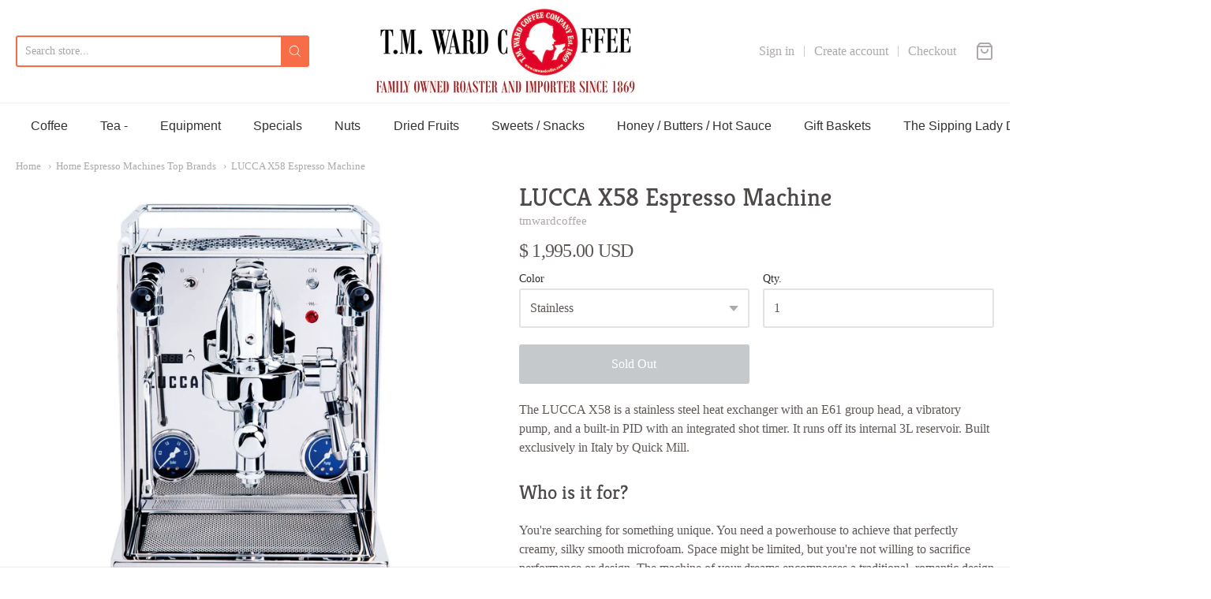

--- FILE ---
content_type: text/html; charset=utf-8
request_url: https://tmwardcoffee.com/collections/home-espresso-machines/products/lucca-x58-espresso-machine
body_size: 36145
content:
<!doctype html>














<!-- Proudly powered by Shopify - https://shopify.com -->

<html class="no-js product lucca-x58-espresso-machine" lang="en">

  <head>

    <meta charset="utf-8">
<meta http-equiv="X-UA-Compatible" content="IE=edge,chrome=1">
<meta name="viewport" content="width=device-width, initial-scale=1">

<link rel="canonical" href="https://tmwardcoffee.com/products/lucca-x58-espresso-machine">


  <link rel="shortcut icon" href="//tmwardcoffee.com/cdn/shop/files/redlady-new_32x32.jpg?v=1613793813" type="image/png">











<title>LUCCA X58 Espresso Machine | T.M. Ward Coffee Company</title>




  <meta name="description" content="The LUCCA X58 is a stainless steel heat exchanger with an E61 group head, a vibratory pump, and a built-in PID with an integrated shot timer. It runs off its internal 3L reservoir. Built exclusively in Italy by Quick Mill.  Who is it for? You&#39;re searching for something unique. You need a powerhouse to achieve that perf">


    <meta property="og:site_name" content="T.M. Ward Coffee Company">


  <meta property="og:type" content="product">
  <meta property="og:title" content="LUCCA X58 Espresso Machine">
  <meta property="og:url" content="https://tmwardcoffee.com/products/lucca-x58-espresso-machine">
  <meta property="og:description" content="The LUCCA X58 is a stainless steel heat exchanger with an E61 group head, a vibratory pump, and a built-in PID with an integrated shot timer. It runs off its internal 3L reservoir. Built exclusively in Italy by Quick Mill. 
Who is it for?
You're searching for something unique. You need a powerhouse to achieve that perfectly creamy, silky smooth microfoam. Space might be limited, but you're not willing to sacrifice performance or design. The machine of your dreams encompasses a traditional, romantic design with a touch of modern technology in one sleek, compact package.

WHAT'S INCLUDED


Wood-handled stainless steel tamper
Double-spouted portafilter
Bottomless portafilter
Single basket (14g)
Double basket (18g)
Triple basket (20g)
Blind basket
2-hole, 3-hole and 4-hole steam tips

﻿Our techs will bench-test this machine to ensure that no damage has occurred during shipping and that the machine is working just as it should. They will also adjust the pump pressure to pull shots at 9 bars out-of-box. 





DETAILS


Heat exchanger
E61 group head
Vibratory pump
PID controller
Integrated shot timer accurate to the tenth of a second
Boiler and pump pressure gauges
No-burn, insulated steam and hot water arms
Joystick steam and hot water knobs
Removable drip tray
Boiler: Stainless steel, 1.8L
Reservoir: 2.5 L (BPA free plastic)


">
  
    <meta property="og:image" content="http://tmwardcoffee.com/cdn/shop/files/8-Lucca-X58-Espresso-Machine-Hero_1200x630.webp?v=1704822947">
    <meta property="og:image:secure_url" content="https://tmwardcoffee.com/cdn/shop/files/8-Lucca-X58-Espresso-Machine-Hero_1200x630.webp?v=1704822947">
  
    <meta property="og:image" content="http://tmwardcoffee.com/cdn/shop/files/LUCCA-X58-Espresso-Machine-Black-Hero-by-Clive-Coffee_1_1200x630.webp?v=1704823160">
    <meta property="og:image:secure_url" content="https://tmwardcoffee.com/cdn/shop/files/LUCCA-X58-Espresso-Machine-Black-Hero-by-Clive-Coffee_1_1200x630.webp?v=1704823160">
  
    <meta property="og:image" content="http://tmwardcoffee.com/cdn/shop/files/Lucca-X58-Espresso-Machine-Front_aa65dfb4-7ecc-4915-9605-18f9aabb2a0e_1200x630.webp?v=1704823198">
    <meta property="og:image:secure_url" content="https://tmwardcoffee.com/cdn/shop/files/Lucca-X58-Espresso-Machine-Front_aa65dfb4-7ecc-4915-9605-18f9aabb2a0e_1200x630.webp?v=1704823198">
  
  <meta property="og:price:amount" content="1,995.00">
  <meta property="og:price:currency" content="USD">



  <meta name="twitter:card" content="summary">





  <meta name="twitter:title" content="LUCCA X58 Espresso Machine">
  <meta name="twitter:description" content="The LUCCA X58 is a stainless steel heat exchanger with an E61 group head, a vibratory pump, and a built-in PID with an integrated shot timer. It runs off its internal 3L reservoir. Built exclusively i">
  <meta name="twitter:image" content="https://tmwardcoffee.com/cdn/shop/files/8-Lucca-X58-Espresso-Machine-Hero_1200x630.webp?v=1704822947">
  <meta name="twitter:image:width" content="1024">
  <meta name="twitter:image:height" content="1024">



    <script>window.performance && window.performance.mark && window.performance.mark('shopify.content_for_header.start');</script><meta id="shopify-digital-wallet" name="shopify-digital-wallet" content="/11439260/digital_wallets/dialog">
<meta name="shopify-checkout-api-token" content="32054ac2c4c4da9ea65052f818bc1f61">
<meta id="in-context-paypal-metadata" data-shop-id="11439260" data-venmo-supported="true" data-environment="production" data-locale="en_US" data-paypal-v4="true" data-currency="USD">
<link rel="alternate" hreflang="x-default" href="https://tmwardcoffee.com/products/lucca-x58-espresso-machine">
<link rel="alternate" hreflang="en" href="https://tmwardcoffee.com/products/lucca-x58-espresso-machine">
<link rel="alternate" hreflang="en-CA" href="https://tmwardcoffee.com/en-ca/products/lucca-x58-espresso-machine">
<link rel="alternate" type="application/json+oembed" href="https://tmwardcoffee.com/products/lucca-x58-espresso-machine.oembed">
<script async="async" src="/checkouts/internal/preloads.js?locale=en-US"></script>
<link rel="preconnect" href="https://shop.app" crossorigin="anonymous">
<script async="async" src="https://shop.app/checkouts/internal/preloads.js?locale=en-US&shop_id=11439260" crossorigin="anonymous"></script>
<script id="apple-pay-shop-capabilities" type="application/json">{"shopId":11439260,"countryCode":"US","currencyCode":"USD","merchantCapabilities":["supports3DS"],"merchantId":"gid:\/\/shopify\/Shop\/11439260","merchantName":"T.M. Ward Coffee Company","requiredBillingContactFields":["postalAddress","email","phone"],"requiredShippingContactFields":["postalAddress","email","phone"],"shippingType":"shipping","supportedNetworks":["visa","masterCard","amex","discover","elo","jcb"],"total":{"type":"pending","label":"T.M. Ward Coffee Company","amount":"1.00"},"shopifyPaymentsEnabled":true,"supportsSubscriptions":true}</script>
<script id="shopify-features" type="application/json">{"accessToken":"32054ac2c4c4da9ea65052f818bc1f61","betas":["rich-media-storefront-analytics"],"domain":"tmwardcoffee.com","predictiveSearch":true,"shopId":11439260,"locale":"en"}</script>
<script>var Shopify = Shopify || {};
Shopify.shop = "tmwardcoffee-2.myshopify.com";
Shopify.locale = "en";
Shopify.currency = {"active":"USD","rate":"1.0"};
Shopify.country = "US";
Shopify.theme = {"name":"Providence","id":82981945419,"schema_name":"Providence","schema_version":"5.11.2","theme_store_id":587,"role":"main"};
Shopify.theme.handle = "null";
Shopify.theme.style = {"id":null,"handle":null};
Shopify.cdnHost = "tmwardcoffee.com/cdn";
Shopify.routes = Shopify.routes || {};
Shopify.routes.root = "/";</script>
<script type="module">!function(o){(o.Shopify=o.Shopify||{}).modules=!0}(window);</script>
<script>!function(o){function n(){var o=[];function n(){o.push(Array.prototype.slice.apply(arguments))}return n.q=o,n}var t=o.Shopify=o.Shopify||{};t.loadFeatures=n(),t.autoloadFeatures=n()}(window);</script>
<script>
  window.ShopifyPay = window.ShopifyPay || {};
  window.ShopifyPay.apiHost = "shop.app\/pay";
  window.ShopifyPay.redirectState = null;
</script>
<script id="shop-js-analytics" type="application/json">{"pageType":"product"}</script>
<script defer="defer" async type="module" src="//tmwardcoffee.com/cdn/shopifycloud/shop-js/modules/v2/client.init-shop-cart-sync_WVOgQShq.en.esm.js"></script>
<script defer="defer" async type="module" src="//tmwardcoffee.com/cdn/shopifycloud/shop-js/modules/v2/chunk.common_C_13GLB1.esm.js"></script>
<script defer="defer" async type="module" src="//tmwardcoffee.com/cdn/shopifycloud/shop-js/modules/v2/chunk.modal_CLfMGd0m.esm.js"></script>
<script type="module">
  await import("//tmwardcoffee.com/cdn/shopifycloud/shop-js/modules/v2/client.init-shop-cart-sync_WVOgQShq.en.esm.js");
await import("//tmwardcoffee.com/cdn/shopifycloud/shop-js/modules/v2/chunk.common_C_13GLB1.esm.js");
await import("//tmwardcoffee.com/cdn/shopifycloud/shop-js/modules/v2/chunk.modal_CLfMGd0m.esm.js");

  window.Shopify.SignInWithShop?.initShopCartSync?.({"fedCMEnabled":true,"windoidEnabled":true});

</script>
<script>
  window.Shopify = window.Shopify || {};
  if (!window.Shopify.featureAssets) window.Shopify.featureAssets = {};
  window.Shopify.featureAssets['shop-js'] = {"shop-cart-sync":["modules/v2/client.shop-cart-sync_DuR37GeY.en.esm.js","modules/v2/chunk.common_C_13GLB1.esm.js","modules/v2/chunk.modal_CLfMGd0m.esm.js"],"init-fed-cm":["modules/v2/client.init-fed-cm_BucUoe6W.en.esm.js","modules/v2/chunk.common_C_13GLB1.esm.js","modules/v2/chunk.modal_CLfMGd0m.esm.js"],"shop-toast-manager":["modules/v2/client.shop-toast-manager_B0JfrpKj.en.esm.js","modules/v2/chunk.common_C_13GLB1.esm.js","modules/v2/chunk.modal_CLfMGd0m.esm.js"],"init-shop-cart-sync":["modules/v2/client.init-shop-cart-sync_WVOgQShq.en.esm.js","modules/v2/chunk.common_C_13GLB1.esm.js","modules/v2/chunk.modal_CLfMGd0m.esm.js"],"shop-button":["modules/v2/client.shop-button_B_U3bv27.en.esm.js","modules/v2/chunk.common_C_13GLB1.esm.js","modules/v2/chunk.modal_CLfMGd0m.esm.js"],"init-windoid":["modules/v2/client.init-windoid_DuP9q_di.en.esm.js","modules/v2/chunk.common_C_13GLB1.esm.js","modules/v2/chunk.modal_CLfMGd0m.esm.js"],"shop-cash-offers":["modules/v2/client.shop-cash-offers_BmULhtno.en.esm.js","modules/v2/chunk.common_C_13GLB1.esm.js","modules/v2/chunk.modal_CLfMGd0m.esm.js"],"pay-button":["modules/v2/client.pay-button_CrPSEbOK.en.esm.js","modules/v2/chunk.common_C_13GLB1.esm.js","modules/v2/chunk.modal_CLfMGd0m.esm.js"],"init-customer-accounts":["modules/v2/client.init-customer-accounts_jNk9cPYQ.en.esm.js","modules/v2/client.shop-login-button_DJ5ldayH.en.esm.js","modules/v2/chunk.common_C_13GLB1.esm.js","modules/v2/chunk.modal_CLfMGd0m.esm.js"],"avatar":["modules/v2/client.avatar_BTnouDA3.en.esm.js"],"checkout-modal":["modules/v2/client.checkout-modal_pBPyh9w8.en.esm.js","modules/v2/chunk.common_C_13GLB1.esm.js","modules/v2/chunk.modal_CLfMGd0m.esm.js"],"init-shop-for-new-customer-accounts":["modules/v2/client.init-shop-for-new-customer-accounts_BUoCy7a5.en.esm.js","modules/v2/client.shop-login-button_DJ5ldayH.en.esm.js","modules/v2/chunk.common_C_13GLB1.esm.js","modules/v2/chunk.modal_CLfMGd0m.esm.js"],"init-customer-accounts-sign-up":["modules/v2/client.init-customer-accounts-sign-up_CnczCz9H.en.esm.js","modules/v2/client.shop-login-button_DJ5ldayH.en.esm.js","modules/v2/chunk.common_C_13GLB1.esm.js","modules/v2/chunk.modal_CLfMGd0m.esm.js"],"init-shop-email-lookup-coordinator":["modules/v2/client.init-shop-email-lookup-coordinator_CzjY5t9o.en.esm.js","modules/v2/chunk.common_C_13GLB1.esm.js","modules/v2/chunk.modal_CLfMGd0m.esm.js"],"shop-follow-button":["modules/v2/client.shop-follow-button_CsYC63q7.en.esm.js","modules/v2/chunk.common_C_13GLB1.esm.js","modules/v2/chunk.modal_CLfMGd0m.esm.js"],"shop-login-button":["modules/v2/client.shop-login-button_DJ5ldayH.en.esm.js","modules/v2/chunk.common_C_13GLB1.esm.js","modules/v2/chunk.modal_CLfMGd0m.esm.js"],"shop-login":["modules/v2/client.shop-login_B9ccPdmx.en.esm.js","modules/v2/chunk.common_C_13GLB1.esm.js","modules/v2/chunk.modal_CLfMGd0m.esm.js"],"lead-capture":["modules/v2/client.lead-capture_D0K_KgYb.en.esm.js","modules/v2/chunk.common_C_13GLB1.esm.js","modules/v2/chunk.modal_CLfMGd0m.esm.js"],"payment-terms":["modules/v2/client.payment-terms_BWmiNN46.en.esm.js","modules/v2/chunk.common_C_13GLB1.esm.js","modules/v2/chunk.modal_CLfMGd0m.esm.js"]};
</script>
<script id="__st">var __st={"a":11439260,"offset":-18000,"reqid":"6847d2ab-ed67-4696-8c65-989642cd16e4-1769653193","pageurl":"tmwardcoffee.com\/collections\/home-espresso-machines\/products\/lucca-x58-espresso-machine","u":"a2f5cd18a5eb","p":"product","rtyp":"product","rid":8343637360961};</script>
<script>window.ShopifyPaypalV4VisibilityTracking = true;</script>
<script id="captcha-bootstrap">!function(){'use strict';const t='contact',e='account',n='new_comment',o=[[t,t],['blogs',n],['comments',n],[t,'customer']],c=[[e,'customer_login'],[e,'guest_login'],[e,'recover_customer_password'],[e,'create_customer']],r=t=>t.map((([t,e])=>`form[action*='/${t}']:not([data-nocaptcha='true']) input[name='form_type'][value='${e}']`)).join(','),a=t=>()=>t?[...document.querySelectorAll(t)].map((t=>t.form)):[];function s(){const t=[...o],e=r(t);return a(e)}const i='password',u='form_key',d=['recaptcha-v3-token','g-recaptcha-response','h-captcha-response',i],f=()=>{try{return window.sessionStorage}catch{return}},m='__shopify_v',_=t=>t.elements[u];function p(t,e,n=!1){try{const o=window.sessionStorage,c=JSON.parse(o.getItem(e)),{data:r}=function(t){const{data:e,action:n}=t;return t[m]||n?{data:e,action:n}:{data:t,action:n}}(c);for(const[e,n]of Object.entries(r))t.elements[e]&&(t.elements[e].value=n);n&&o.removeItem(e)}catch(o){console.error('form repopulation failed',{error:o})}}const l='form_type',E='cptcha';function T(t){t.dataset[E]=!0}const w=window,h=w.document,L='Shopify',v='ce_forms',y='captcha';let A=!1;((t,e)=>{const n=(g='f06e6c50-85a8-45c8-87d0-21a2b65856fe',I='https://cdn.shopify.com/shopifycloud/storefront-forms-hcaptcha/ce_storefront_forms_captcha_hcaptcha.v1.5.2.iife.js',D={infoText:'Protected by hCaptcha',privacyText:'Privacy',termsText:'Terms'},(t,e,n)=>{const o=w[L][v],c=o.bindForm;if(c)return c(t,g,e,D).then(n);var r;o.q.push([[t,g,e,D],n]),r=I,A||(h.body.append(Object.assign(h.createElement('script'),{id:'captcha-provider',async:!0,src:r})),A=!0)});var g,I,D;w[L]=w[L]||{},w[L][v]=w[L][v]||{},w[L][v].q=[],w[L][y]=w[L][y]||{},w[L][y].protect=function(t,e){n(t,void 0,e),T(t)},Object.freeze(w[L][y]),function(t,e,n,w,h,L){const[v,y,A,g]=function(t,e,n){const i=e?o:[],u=t?c:[],d=[...i,...u],f=r(d),m=r(i),_=r(d.filter((([t,e])=>n.includes(e))));return[a(f),a(m),a(_),s()]}(w,h,L),I=t=>{const e=t.target;return e instanceof HTMLFormElement?e:e&&e.form},D=t=>v().includes(t);t.addEventListener('submit',(t=>{const e=I(t);if(!e)return;const n=D(e)&&!e.dataset.hcaptchaBound&&!e.dataset.recaptchaBound,o=_(e),c=g().includes(e)&&(!o||!o.value);(n||c)&&t.preventDefault(),c&&!n&&(function(t){try{if(!f())return;!function(t){const e=f();if(!e)return;const n=_(t);if(!n)return;const o=n.value;o&&e.removeItem(o)}(t);const e=Array.from(Array(32),(()=>Math.random().toString(36)[2])).join('');!function(t,e){_(t)||t.append(Object.assign(document.createElement('input'),{type:'hidden',name:u})),t.elements[u].value=e}(t,e),function(t,e){const n=f();if(!n)return;const o=[...t.querySelectorAll(`input[type='${i}']`)].map((({name:t})=>t)),c=[...d,...o],r={};for(const[a,s]of new FormData(t).entries())c.includes(a)||(r[a]=s);n.setItem(e,JSON.stringify({[m]:1,action:t.action,data:r}))}(t,e)}catch(e){console.error('failed to persist form',e)}}(e),e.submit())}));const S=(t,e)=>{t&&!t.dataset[E]&&(n(t,e.some((e=>e===t))),T(t))};for(const o of['focusin','change'])t.addEventListener(o,(t=>{const e=I(t);D(e)&&S(e,y())}));const B=e.get('form_key'),M=e.get(l),P=B&&M;t.addEventListener('DOMContentLoaded',(()=>{const t=y();if(P)for(const e of t)e.elements[l].value===M&&p(e,B);[...new Set([...A(),...v().filter((t=>'true'===t.dataset.shopifyCaptcha))])].forEach((e=>S(e,t)))}))}(h,new URLSearchParams(w.location.search),n,t,e,['guest_login'])})(!0,!0)}();</script>
<script integrity="sha256-4kQ18oKyAcykRKYeNunJcIwy7WH5gtpwJnB7kiuLZ1E=" data-source-attribution="shopify.loadfeatures" defer="defer" src="//tmwardcoffee.com/cdn/shopifycloud/storefront/assets/storefront/load_feature-a0a9edcb.js" crossorigin="anonymous"></script>
<script crossorigin="anonymous" defer="defer" src="//tmwardcoffee.com/cdn/shopifycloud/storefront/assets/shopify_pay/storefront-65b4c6d7.js?v=20250812"></script>
<script data-source-attribution="shopify.dynamic_checkout.dynamic.init">var Shopify=Shopify||{};Shopify.PaymentButton=Shopify.PaymentButton||{isStorefrontPortableWallets:!0,init:function(){window.Shopify.PaymentButton.init=function(){};var t=document.createElement("script");t.src="https://tmwardcoffee.com/cdn/shopifycloud/portable-wallets/latest/portable-wallets.en.js",t.type="module",document.head.appendChild(t)}};
</script>
<script data-source-attribution="shopify.dynamic_checkout.buyer_consent">
  function portableWalletsHideBuyerConsent(e){var t=document.getElementById("shopify-buyer-consent"),n=document.getElementById("shopify-subscription-policy-button");t&&n&&(t.classList.add("hidden"),t.setAttribute("aria-hidden","true"),n.removeEventListener("click",e))}function portableWalletsShowBuyerConsent(e){var t=document.getElementById("shopify-buyer-consent"),n=document.getElementById("shopify-subscription-policy-button");t&&n&&(t.classList.remove("hidden"),t.removeAttribute("aria-hidden"),n.addEventListener("click",e))}window.Shopify?.PaymentButton&&(window.Shopify.PaymentButton.hideBuyerConsent=portableWalletsHideBuyerConsent,window.Shopify.PaymentButton.showBuyerConsent=portableWalletsShowBuyerConsent);
</script>
<script data-source-attribution="shopify.dynamic_checkout.cart.bootstrap">document.addEventListener("DOMContentLoaded",(function(){function t(){return document.querySelector("shopify-accelerated-checkout-cart, shopify-accelerated-checkout")}if(t())Shopify.PaymentButton.init();else{new MutationObserver((function(e,n){t()&&(Shopify.PaymentButton.init(),n.disconnect())})).observe(document.body,{childList:!0,subtree:!0})}}));
</script>
<script id='scb4127' type='text/javascript' async='' src='https://tmwardcoffee.com/cdn/shopifycloud/privacy-banner/storefront-banner.js'></script><link id="shopify-accelerated-checkout-styles" rel="stylesheet" media="screen" href="https://tmwardcoffee.com/cdn/shopifycloud/portable-wallets/latest/accelerated-checkout-backwards-compat.css" crossorigin="anonymous">
<style id="shopify-accelerated-checkout-cart">
        #shopify-buyer-consent {
  margin-top: 1em;
  display: inline-block;
  width: 100%;
}

#shopify-buyer-consent.hidden {
  display: none;
}

#shopify-subscription-policy-button {
  background: none;
  border: none;
  padding: 0;
  text-decoration: underline;
  font-size: inherit;
  cursor: pointer;
}

#shopify-subscription-policy-button::before {
  box-shadow: none;
}

      </style>
<script id="sections-script" data-sections="product-recommendations" defer="defer" src="//tmwardcoffee.com/cdn/shop/t/18/compiled_assets/scripts.js?v=3543"></script>
<script>window.performance && window.performance.mark && window.performance.mark('shopify.content_for_header.end');</script>

    <link href="https://cdnjs.cloudflare.com/ajax/libs/normalize/8.0.1/normalize.min.css" rel="stylesheet" type="text/css" media="all" />
    <link href="https://cdnjs.cloudflare.com/ajax/libs/font-awesome/4.7.0/css/font-awesome.min.css" rel="stylesheet" type="text/css" media="all" />
    <link href="https://cdnjs.cloudflare.com/ajax/libs/flickity/2.2.1/flickity.min.css" rel="stylesheet" type="text/css" media="all" />
    
    <link href="//tmwardcoffee.com/cdn/shopifycloud/shopify-plyr/v1.0/shopify-plyr.css" rel="stylesheet" type="text/css" media="all" />
    <link href="//tmwardcoffee.com/cdn/shopifycloud/model-viewer-ui/assets/v1.0/model-viewer-ui.css" rel="stylesheet" type="text/css" media="all" />
    
    <link href="https://cdnjs.cloudflare.com/ajax/libs/jquery-typeahead/2.11.0/jquery.typeahead.min.css" rel="stylesheet" type="text/css" media="all" />
    <link href="//tmwardcoffee.com/cdn/shop/t/18/assets/theme.css?v=46923503190988731231643551115" rel="stylesheet" type="text/css" media="all" />
    <link href="//tmwardcoffee.com/cdn/shop/t/18/assets/theme-custom.css?v=149401581041329403681594734211" rel="stylesheet" type="text/css" media="all" />
    <link href="//tmwardcoffee.com/cdn/shop/t/18/assets/fonts.css?v=67723458327349641121762980124" rel="stylesheet" type="text/css" media="all" />

    <script src="https://cdnjs.cloudflare.com/ajax/libs/lazysizes/4.0.1/plugins/respimg/ls.respimg.min.js" async="async"></script>
    <script src="https://cdnjs.cloudflare.com/ajax/libs/lazysizes/4.0.1/plugins/rias/ls.rias.min.js" async="async"></script>
    <script src="https://cdnjs.cloudflare.com/ajax/libs/lazysizes/4.0.1/plugins/parent-fit/ls.parent-fit.min.js" async="async"></script>
    <script src="https://cdnjs.cloudflare.com/ajax/libs/lazysizes/4.0.1/plugins/bgset/ls.bgset.min.js" async="async"></script>
    <script src="https://cdnjs.cloudflare.com/ajax/libs/lazysizes/4.0.1/lazysizes.min.js" async="async"></script>

    


















<script>
  window.Station || (window.Station = {
    App: {
      config: {
        mediumScreen: 640,
        largeScreen: 1024
      }
    },
    Theme: {
      givenName: "Providence",
      id: 82981945419,
      name: "Providence",
      version: "5.11.2",
      config: {
        enableSearchSuggestions: true,
        searchShowVendor: false,
        searchShowPrice: false,
        product: {
          enableDeepLinking: true,
          enableHighlightAddWhenSale: true,
          enableLightbox: true,
          enableQtyLimit: false,
          enableSelectAnOption: false,
          enableSetVariantFromSecondary: true,
          lightboxImageSize: "master",
          primaryImageSize: "1024x1024",
          showPrimaryImageFirst: false
        }
      },
      current: {
        article: null,
        cart: {"note":null,"attributes":{},"original_total_price":0,"total_price":0,"total_discount":0,"total_weight":0.0,"item_count":0,"items":[],"requires_shipping":false,"currency":"USD","items_subtotal_price":0,"cart_level_discount_applications":[],"checkout_charge_amount":0},
        collection: {"id":481428177217,"handle":"home-espresso-machines","updated_at":"2026-01-27T14:42:58-05:00","published_at":"2024-01-22T07:49:19-05:00","sort_order":"manual","template_suffix":"","published_scope":"global","title":"Home Espresso Machines Top Brands","body_html":"\u003cp\u003eChoosing the right espresso machine for your home is not easy, but we got you covered! With a huge selection of top brand espresso machines. Breville, Lelit, Rocket, Frog, Nuova Simonelli, Rancilio, and More!\u003c\/p\u003e"},
        featured_media_id: 36540557099329,
        featuredImageID: 43949077430593,
        product: {"id":8343637360961,"title":"LUCCA X58 Espresso Machine","handle":"lucca-x58-espresso-machine","description":"\u003cp data-mce-fragment=\"1\"\u003eThe LUCCA X58 is a stainless steel heat exchanger with an E61 group head, a vibratory pump, and a built-in PID with an integrated shot timer. It runs off its internal 3L reservoir. Built exclusively in Italy by Quick Mill. \u003c\/p\u003e\n\u003ch3 data-mce-fragment=\"1\"\u003eWho is it for?\u003c\/h3\u003e\n\u003cp data-mce-fragment=\"1\"\u003eYou're searching for something unique. You need a powerhouse to achieve that perfectly creamy, silky smooth microfoam. Space might be limited, but you're not willing to sacrifice performance or design. The machine of your dreams encompasses a traditional, romantic design with a touch of modern technology in one sleek, compact package.\u003c\/p\u003e\n\u003cdiv\u003e\n\u003ch2 class=\"my-4 text-caps\" id=\"whats-included\"\u003eWHAT'S INCLUDED\u003c\/h2\u003e\n\u003cdiv class=\"my-4 prose-sm prose\"\u003e\n\u003cul\u003e\n\u003cli\u003eWood-handled stainless steel tamper\u003c\/li\u003e\n\u003cli\u003eDouble-spouted portafilter\u003c\/li\u003e\n\u003cli\u003eBottomless portafilter\u003c\/li\u003e\n\u003cli\u003eSingle basket (14g)\u003c\/li\u003e\n\u003cli\u003eDouble basket (18g)\u003c\/li\u003e\n\u003cli\u003eTriple basket (20g)\u003c\/li\u003e\n\u003cli\u003eBlind basket\u003c\/li\u003e\n\u003cli\u003e2-hole, 3-hole and 4-hole steam tips\u003c\/li\u003e\n\u003cli\u003e\n\u003cspan class=\"ql-cursor\"\u003e﻿\u003c\/span\u003eOur techs will bench-test this machine to ensure that no damage has occurred during shipping and that the machine is working just as it should. They will also adjust the pump pressure to pull shots at 9 bars out-of-box. \u003cbr\u003e\n\u003c\/li\u003e\n\u003c\/ul\u003e\n\u003c\/div\u003e\n\u003c\/div\u003e\n\u003cdiv\u003e\n\u003ch2 class=\"my-4 text-caps\" id=\"details\"\u003eDETAILS\u003c\/h2\u003e\n\u003cdiv class=\"my-4 prose-sm prose\"\u003e\n\u003cul\u003e\n\u003cli\u003eHeat exchanger\u003c\/li\u003e\n\u003cli\u003eE61 group head\u003c\/li\u003e\n\u003cli\u003eVibratory pump\u003c\/li\u003e\n\u003cli\u003ePID controller\u003c\/li\u003e\n\u003cli\u003eIntegrated shot timer accurate to the tenth of a second\u003c\/li\u003e\n\u003cli\u003eBoiler and pump pressure gauges\u003c\/li\u003e\n\u003cli\u003eNo-burn, insulated steam and hot water arms\u003c\/li\u003e\n\u003cli\u003eJoystick steam and hot water knobs\u003c\/li\u003e\n\u003cli\u003eRemovable drip tray\u003c\/li\u003e\n\u003cli\u003eBoiler: Stainless steel, 1.8L\u003c\/li\u003e\n\u003cli\u003eReservoir: 2.5 L (BPA free plastic)\u003c\/li\u003e\n\u003c\/ul\u003e\n\u003c\/div\u003e\n\u003c\/div\u003e","published_at":"2023-05-31T09:07:28-04:00","created_at":"2023-05-31T09:00:58-04:00","vendor":"tmwardcoffee","type":"","tags":[],"price":199500,"price_min":199500,"price_max":199500,"available":false,"price_varies":false,"compare_at_price":null,"compare_at_price_min":0,"compare_at_price_max":0,"compare_at_price_varies":false,"variants":[{"id":45264011886913,"title":"Stainless","option1":"Stainless","option2":null,"option3":null,"sku":"","requires_shipping":true,"taxable":false,"featured_image":{"id":43949131170113,"product_id":8343637360961,"position":3,"created_at":"2024-01-09T12:59:58-05:00","updated_at":"2024-01-09T12:59:58-05:00","alt":null,"width":1600,"height":1600,"src":"\/\/tmwardcoffee.com\/cdn\/shop\/files\/Lucca-X58-Espresso-Machine-Front_aa65dfb4-7ecc-4915-9605-18f9aabb2a0e.webp?v=1704823198","variant_ids":[45264011886913]},"available":false,"name":"LUCCA X58 Espresso Machine - Stainless","public_title":"Stainless","options":["Stainless"],"price":199500,"weight":15876,"compare_at_price":null,"inventory_quantity":-1,"inventory_management":"shopify","inventory_policy":"deny","barcode":"","featured_media":{"alt":null,"id":36540613460289,"position":3,"preview_image":{"aspect_ratio":1.0,"height":1600,"width":1600,"src":"\/\/tmwardcoffee.com\/cdn\/shop\/files\/Lucca-X58-Espresso-Machine-Front_aa65dfb4-7ecc-4915-9605-18f9aabb2a0e.webp?v=1704823198"}},"requires_selling_plan":false,"selling_plan_allocations":[]},{"id":47577324421441,"title":"Black","option1":"Black","option2":null,"option3":null,"sku":"","requires_shipping":true,"taxable":false,"featured_image":{"id":43949134971201,"product_id":8343637360961,"position":4,"created_at":"2024-01-09T13:00:12-05:00","updated_at":"2024-01-09T13:00:12-05:00","alt":null,"width":1600,"height":1600,"src":"\/\/tmwardcoffee.com\/cdn\/shop\/files\/LUCCA-X58-Espresso-Machine-Black-Front-by-Clive-Coffee-025.webp?v=1704823212","variant_ids":[47577324421441]},"available":false,"name":"LUCCA X58 Espresso Machine - Black","public_title":"Black","options":["Black"],"price":199500,"weight":15876,"compare_at_price":null,"inventory_quantity":-1,"inventory_management":"shopify","inventory_policy":"deny","barcode":"","featured_media":{"alt":null,"id":36540617326913,"position":4,"preview_image":{"aspect_ratio":1.0,"height":1600,"width":1600,"src":"\/\/tmwardcoffee.com\/cdn\/shop\/files\/LUCCA-X58-Espresso-Machine-Black-Front-by-Clive-Coffee-025.webp?v=1704823212"}},"requires_selling_plan":false,"selling_plan_allocations":[]}],"images":["\/\/tmwardcoffee.com\/cdn\/shop\/files\/8-Lucca-X58-Espresso-Machine-Hero.webp?v=1704822947","\/\/tmwardcoffee.com\/cdn\/shop\/files\/LUCCA-X58-Espresso-Machine-Black-Hero-by-Clive-Coffee_1.webp?v=1704823160","\/\/tmwardcoffee.com\/cdn\/shop\/files\/Lucca-X58-Espresso-Machine-Front_aa65dfb4-7ecc-4915-9605-18f9aabb2a0e.webp?v=1704823198","\/\/tmwardcoffee.com\/cdn\/shop\/files\/LUCCA-X58-Espresso-Machine-Black-Front-by-Clive-Coffee-025.webp?v=1704823212"],"featured_image":"\/\/tmwardcoffee.com\/cdn\/shop\/files\/8-Lucca-X58-Espresso-Machine-Hero.webp?v=1704822947","options":["Color"],"media":[{"alt":null,"id":36540557099329,"position":1,"preview_image":{"aspect_ratio":1.0,"height":1600,"width":1600,"src":"\/\/tmwardcoffee.com\/cdn\/shop\/files\/8-Lucca-X58-Espresso-Machine-Hero.webp?v=1704822947"},"aspect_ratio":1.0,"height":1600,"media_type":"image","src":"\/\/tmwardcoffee.com\/cdn\/shop\/files\/8-Lucca-X58-Espresso-Machine-Hero.webp?v=1704822947","width":1600},{"alt":null,"id":36540603728193,"position":2,"preview_image":{"aspect_ratio":1.0,"height":1600,"width":1600,"src":"\/\/tmwardcoffee.com\/cdn\/shop\/files\/LUCCA-X58-Espresso-Machine-Black-Hero-by-Clive-Coffee_1.webp?v=1704823160"},"aspect_ratio":1.0,"height":1600,"media_type":"image","src":"\/\/tmwardcoffee.com\/cdn\/shop\/files\/LUCCA-X58-Espresso-Machine-Black-Hero-by-Clive-Coffee_1.webp?v=1704823160","width":1600},{"alt":null,"id":36540613460289,"position":3,"preview_image":{"aspect_ratio":1.0,"height":1600,"width":1600,"src":"\/\/tmwardcoffee.com\/cdn\/shop\/files\/Lucca-X58-Espresso-Machine-Front_aa65dfb4-7ecc-4915-9605-18f9aabb2a0e.webp?v=1704823198"},"aspect_ratio":1.0,"height":1600,"media_type":"image","src":"\/\/tmwardcoffee.com\/cdn\/shop\/files\/Lucca-X58-Espresso-Machine-Front_aa65dfb4-7ecc-4915-9605-18f9aabb2a0e.webp?v=1704823198","width":1600},{"alt":null,"id":36540617326913,"position":4,"preview_image":{"aspect_ratio":1.0,"height":1600,"width":1600,"src":"\/\/tmwardcoffee.com\/cdn\/shop\/files\/LUCCA-X58-Espresso-Machine-Black-Front-by-Clive-Coffee-025.webp?v=1704823212"},"aspect_ratio":1.0,"height":1600,"media_type":"image","src":"\/\/tmwardcoffee.com\/cdn\/shop\/files\/LUCCA-X58-Espresso-Machine-Black-Front-by-Clive-Coffee-025.webp?v=1704823212","width":1600}],"requires_selling_plan":false,"selling_plan_groups":[],"content":"\u003cp data-mce-fragment=\"1\"\u003eThe LUCCA X58 is a stainless steel heat exchanger with an E61 group head, a vibratory pump, and a built-in PID with an integrated shot timer. It runs off its internal 3L reservoir. Built exclusively in Italy by Quick Mill. \u003c\/p\u003e\n\u003ch3 data-mce-fragment=\"1\"\u003eWho is it for?\u003c\/h3\u003e\n\u003cp data-mce-fragment=\"1\"\u003eYou're searching for something unique. You need a powerhouse to achieve that perfectly creamy, silky smooth microfoam. Space might be limited, but you're not willing to sacrifice performance or design. The machine of your dreams encompasses a traditional, romantic design with a touch of modern technology in one sleek, compact package.\u003c\/p\u003e\n\u003cdiv\u003e\n\u003ch2 class=\"my-4 text-caps\" id=\"whats-included\"\u003eWHAT'S INCLUDED\u003c\/h2\u003e\n\u003cdiv class=\"my-4 prose-sm prose\"\u003e\n\u003cul\u003e\n\u003cli\u003eWood-handled stainless steel tamper\u003c\/li\u003e\n\u003cli\u003eDouble-spouted portafilter\u003c\/li\u003e\n\u003cli\u003eBottomless portafilter\u003c\/li\u003e\n\u003cli\u003eSingle basket (14g)\u003c\/li\u003e\n\u003cli\u003eDouble basket (18g)\u003c\/li\u003e\n\u003cli\u003eTriple basket (20g)\u003c\/li\u003e\n\u003cli\u003eBlind basket\u003c\/li\u003e\n\u003cli\u003e2-hole, 3-hole and 4-hole steam tips\u003c\/li\u003e\n\u003cli\u003e\n\u003cspan class=\"ql-cursor\"\u003e﻿\u003c\/span\u003eOur techs will bench-test this machine to ensure that no damage has occurred during shipping and that the machine is working just as it should. They will also adjust the pump pressure to pull shots at 9 bars out-of-box. \u003cbr\u003e\n\u003c\/li\u003e\n\u003c\/ul\u003e\n\u003c\/div\u003e\n\u003c\/div\u003e\n\u003cdiv\u003e\n\u003ch2 class=\"my-4 text-caps\" id=\"details\"\u003eDETAILS\u003c\/h2\u003e\n\u003cdiv class=\"my-4 prose-sm prose\"\u003e\n\u003cul\u003e\n\u003cli\u003eHeat exchanger\u003c\/li\u003e\n\u003cli\u003eE61 group head\u003c\/li\u003e\n\u003cli\u003eVibratory pump\u003c\/li\u003e\n\u003cli\u003ePID controller\u003c\/li\u003e\n\u003cli\u003eIntegrated shot timer accurate to the tenth of a second\u003c\/li\u003e\n\u003cli\u003eBoiler and pump pressure gauges\u003c\/li\u003e\n\u003cli\u003eNo-burn, insulated steam and hot water arms\u003c\/li\u003e\n\u003cli\u003eJoystick steam and hot water knobs\u003c\/li\u003e\n\u003cli\u003eRemovable drip tray\u003c\/li\u003e\n\u003cli\u003eBoiler: Stainless steel, 1.8L\u003c\/li\u003e\n\u003cli\u003eReservoir: 2.5 L (BPA free plastic)\u003c\/li\u003e\n\u003c\/ul\u003e\n\u003c\/div\u003e\n\u003c\/div\u003e"},
        template: "product",
        templateType: "product",
        variant: {"id":45264011886913,"title":"Stainless","option1":"Stainless","option2":null,"option3":null,"sku":"","requires_shipping":true,"taxable":false,"featured_image":{"id":43949131170113,"product_id":8343637360961,"position":3,"created_at":"2024-01-09T12:59:58-05:00","updated_at":"2024-01-09T12:59:58-05:00","alt":null,"width":1600,"height":1600,"src":"\/\/tmwardcoffee.com\/cdn\/shop\/files\/Lucca-X58-Espresso-Machine-Front_aa65dfb4-7ecc-4915-9605-18f9aabb2a0e.webp?v=1704823198","variant_ids":[45264011886913]},"available":false,"name":"LUCCA X58 Espresso Machine - Stainless","public_title":"Stainless","options":["Stainless"],"price":199500,"weight":15876,"compare_at_price":null,"inventory_quantity":-1,"inventory_management":"shopify","inventory_policy":"deny","barcode":"","featured_media":{"alt":null,"id":36540613460289,"position":3,"preview_image":{"aspect_ratio":1.0,"height":1600,"width":1600,"src":"\/\/tmwardcoffee.com\/cdn\/shop\/files\/Lucca-X58-Espresso-Machine-Front_aa65dfb4-7ecc-4915-9605-18f9aabb2a0e.webp?v=1704823198"}},"requires_selling_plan":false,"selling_plan_allocations":[]},
        players: {
          youtube: {},
          vimeo: {}
        }
      },
      customerLoggedIn: false,
      shop: {
        collectionsCount: 46,
        currency: "USD",
        domain: "tmwardcoffee.com",
        locale: "en",
        moneyFormat: "$ {{amount}}",
        moneyWithCurrencyFormat: "$ {{amount}} USD",
        name: "T.M. Ward Coffee Company",
        productsCount: 1116,
        url: "https:\/\/tmwardcoffee.com",
        
        root: "\/"
      },
      i18n: {
        search: {
          suggestions: {
            products: "Products",
            collections: "Collections",
            pages: "Pages",
            articles: "Articles",
          },
          results: {
            show: "Show all results for",
            none: "No results found for"
          }
        },
        cart: {
          itemCount: {
            zero: "0 items",
            one: "1 item",
            other: "{{ count }} items"
          },
          notification: {
            productAdded: "{{ product_title }} has been added to your cart. {{ view_cart_link }}",
            viewCartLink: "View Cart"
          }
        },
        map: {
          errors: {
            addressError: "Error looking up that address",
            addressNoResults: "No results for that address",
            addressQueryLimitHTML: "You have exceeded the Google API usage limit. Consider upgrading to a \u003ca href=\"https:\/\/developers.google.com\/maps\/premium\/usage-limits\"\u003ePremium Plan\u003c\/a\u003e.",
            authErrorHTML: "There was a problem authenticating your Google Maps API Key"
          }
        },
        product: {
          addToCart: "Add to Cart",
          soldOut: "Sold Out",
          unavailable: "Unavailable"
        }
      }
    }
  });
  window.Station.Theme.current.inventory || (window.Station.Theme.current.inventory = {45264011886913: {
        policy: "deny",
        quantity: -1
      },
47577324421441: {
        policy: "deny",
        quantity: -1
      }
});
</script>


    
    <script src="https://www.youtube.com/player_api" type="text/javascript"></script>
    <script src="https://player.vimeo.com/api/player.js" type="text/javascript"></script>
    
    <script src="https://cdnjs.cloudflare.com/ajax/libs/modernizr/2.8.3/modernizr.min.js" type="text/javascript"></script>
    <script src="https://cdnjs.cloudflare.com/ajax/libs/lodash.js/4.17.4/lodash.min.js" type="text/javascript"></script>
    <script src="https://cdnjs.cloudflare.com/ajax/libs/jquery/3.1.1/jquery.min.js" type="text/javascript"></script>
    <script src="https://cdnjs.cloudflare.com/ajax/libs/jquery.matchHeight/0.7.2/jquery.matchHeight-min.js" type="text/javascript"></script>
    <script src="https://cdnjs.cloudflare.com/ajax/libs/velocity/1.3.1/velocity.min.js" type="text/javascript"></script>
    <script src="https://cdnjs.cloudflare.com/ajax/libs/flickity/2.2.1/flickity.pkgd.min.js" type="text/javascript"></script>
    <script src="https://cdnjs.cloudflare.com/ajax/libs/jquery-typeahead/2.11.0/jquery.typeahead.min.js" type="text/javascript"></script>
    <script src="https://cdnjs.cloudflare.com/ajax/libs/fancybox/2.1.5/jquery.fancybox.min.js" type="text/javascript"></script>
    <script src="https://cdnjs.cloudflare.com/ajax/libs/fitvids/1.1.0/jquery.fitvids.min.js" type="text/javascript"></script>
    <script src="https://cdnjs.cloudflare.com/ajax/libs/jquery-zoom/1.7.18/jquery.zoom.min.js" type="text/javascript"></script>
    <script src="https://cdnjs.cloudflare.com/ajax/libs/jquery-cookie/1.4.1/jquery.cookie.min.js" type="text/javascript"></script>
    <script src="//tmwardcoffee.com/cdn/shopifycloud/storefront/assets/themes_support/shopify_common-5f594365.js" type="text/javascript"></script>

    

  <script>var scaaffCheck = false;</script>
<script src="//tmwardcoffee.com/cdn/shop/t/18/assets/sca_affiliate.js?v=2076242293115890491651678105" type="text/javascript"></script>

<script id="docapp-cart">window.docappCart = {"note":null,"attributes":{},"original_total_price":0,"total_price":0,"total_discount":0,"total_weight":0.0,"item_count":0,"items":[],"requires_shipping":false,"currency":"USD","items_subtotal_price":0,"cart_level_discount_applications":[],"checkout_charge_amount":0}; window.docappCart.currency = "USD"; window.docappCart.shop_currency = "USD";</script>
<script id="docapp-free-item-speedup">
(() => { if (!document.documentElement.innerHTML.includes('\\/shop' + '\\/js' + '\\/free-gift-cart-upsell-pro.min.js') || window.freeGiftCartUpsellProAppLoaded) return; let script = document.createElement('script'); script.src = "https://d2fk970j0emtue.cloudfront.net/shop/js/free-gift-cart-upsell-pro.min.js?shop=tmwardcoffee-2.myshopify.com"; document.getElementById('docapp-free-item-speedup').after(script); })();
</script>

<script id="docapp-volume-speedup">
(() => { if (!document.documentElement.innerHTML.includes('\\/shop' + '\\/js' + '\\/shopdocs-volume-discounts.min.js') || window.shopdocsVolumeDiscountsAppLoaded) return; let script = document.createElement('script'); script.src = "https://d2e5xyzdl0rkli.cloudfront.net/shop/js/shopdocs-volume-discounts.min.js?shop=tmwardcoffee-2.myshopify.com"; document.getElementById('docapp-volume-speedup').after(script); })();
</script>
<!-- BEGIN app block: shopify://apps/meteor-mega-menu/blocks/app_embed/9412d6a7-f8f8-4d65-b9ae-2737c2f0f45b -->


    <script>
        window.MeteorMenu = {
            // These will get handled by the Meteor class constructor
            registeredCallbacks: [],
            api: {
                on: (eventName, callback) => {
                    window.MeteorMenu.registeredCallbacks.push([eventName, callback]);
                }
            },
            revisionFileUrl: "\/\/tmwardcoffee.com\/cdn\/shop\/files\/meteor-mega-menus.json?v=4722732772570744185",
            storefrontAccessToken: "af1085288b1926871c7b9455185bce39",
            localeRootPath: "\/",
            languageCode: "en".toUpperCase(),
            countryCode: "US",
            shop: {
                domain: "tmwardcoffee.com",
                permanentDomain: "tmwardcoffee-2.myshopify.com",
                moneyFormat: "$ {{amount}}",
                currency: "USD"
            },
            options: {
                desktopSelector: "",
                mobileSelector: "",
                disableDesktop: false,
                disableMobile: false,
                navigationLinkSpacing: 16,
                navigationLinkCaretStyle: "outline",
                menuDisplayAnimation: "none",
                menuCenterInViewport: false,
                menuVerticalOffset: 10,
                menuVerticalPadding: 0,
                menuJustifyContent: "flex-start",
                menuFontSize: 16,
                menuFontWeight: "400",
                menuTextTransform: "none",
                menuDisplayAction: "hover",
                menuDisplayDelay: "0",
                externalLinksInNewTab: null,
                mobileBreakpoint: 0,
                addonsEnabled: false
            }
        }
    </script>

<!-- END app block --><script src="https://cdn.shopify.com/extensions/019c060e-c366-7a91-ae98-209d82b79549/bacon-menu-28/assets/meteor-menu.js" type="text/javascript" defer="defer"></script>
<link href="https://cdn.shopify.com/extensions/019c060e-c366-7a91-ae98-209d82b79549/bacon-menu-28/assets/meteor-menu.css" rel="stylesheet" type="text/css" media="all">
<link href="https://monorail-edge.shopifysvc.com" rel="dns-prefetch">
<script>(function(){if ("sendBeacon" in navigator && "performance" in window) {try {var session_token_from_headers = performance.getEntriesByType('navigation')[0].serverTiming.find(x => x.name == '_s').description;} catch {var session_token_from_headers = undefined;}var session_cookie_matches = document.cookie.match(/_shopify_s=([^;]*)/);var session_token_from_cookie = session_cookie_matches && session_cookie_matches.length === 2 ? session_cookie_matches[1] : "";var session_token = session_token_from_headers || session_token_from_cookie || "";function handle_abandonment_event(e) {var entries = performance.getEntries().filter(function(entry) {return /monorail-edge.shopifysvc.com/.test(entry.name);});if (!window.abandonment_tracked && entries.length === 0) {window.abandonment_tracked = true;var currentMs = Date.now();var navigation_start = performance.timing.navigationStart;var payload = {shop_id: 11439260,url: window.location.href,navigation_start,duration: currentMs - navigation_start,session_token,page_type: "product"};window.navigator.sendBeacon("https://monorail-edge.shopifysvc.com/v1/produce", JSON.stringify({schema_id: "online_store_buyer_site_abandonment/1.1",payload: payload,metadata: {event_created_at_ms: currentMs,event_sent_at_ms: currentMs}}));}}window.addEventListener('pagehide', handle_abandonment_event);}}());</script>
<script id="web-pixels-manager-setup">(function e(e,d,r,n,o){if(void 0===o&&(o={}),!Boolean(null===(a=null===(i=window.Shopify)||void 0===i?void 0:i.analytics)||void 0===a?void 0:a.replayQueue)){var i,a;window.Shopify=window.Shopify||{};var t=window.Shopify;t.analytics=t.analytics||{};var s=t.analytics;s.replayQueue=[],s.publish=function(e,d,r){return s.replayQueue.push([e,d,r]),!0};try{self.performance.mark("wpm:start")}catch(e){}var l=function(){var e={modern:/Edge?\/(1{2}[4-9]|1[2-9]\d|[2-9]\d{2}|\d{4,})\.\d+(\.\d+|)|Firefox\/(1{2}[4-9]|1[2-9]\d|[2-9]\d{2}|\d{4,})\.\d+(\.\d+|)|Chrom(ium|e)\/(9{2}|\d{3,})\.\d+(\.\d+|)|(Maci|X1{2}).+ Version\/(15\.\d+|(1[6-9]|[2-9]\d|\d{3,})\.\d+)([,.]\d+|)( \(\w+\)|)( Mobile\/\w+|) Safari\/|Chrome.+OPR\/(9{2}|\d{3,})\.\d+\.\d+|(CPU[ +]OS|iPhone[ +]OS|CPU[ +]iPhone|CPU IPhone OS|CPU iPad OS)[ +]+(15[._]\d+|(1[6-9]|[2-9]\d|\d{3,})[._]\d+)([._]\d+|)|Android:?[ /-](13[3-9]|1[4-9]\d|[2-9]\d{2}|\d{4,})(\.\d+|)(\.\d+|)|Android.+Firefox\/(13[5-9]|1[4-9]\d|[2-9]\d{2}|\d{4,})\.\d+(\.\d+|)|Android.+Chrom(ium|e)\/(13[3-9]|1[4-9]\d|[2-9]\d{2}|\d{4,})\.\d+(\.\d+|)|SamsungBrowser\/([2-9]\d|\d{3,})\.\d+/,legacy:/Edge?\/(1[6-9]|[2-9]\d|\d{3,})\.\d+(\.\d+|)|Firefox\/(5[4-9]|[6-9]\d|\d{3,})\.\d+(\.\d+|)|Chrom(ium|e)\/(5[1-9]|[6-9]\d|\d{3,})\.\d+(\.\d+|)([\d.]+$|.*Safari\/(?![\d.]+ Edge\/[\d.]+$))|(Maci|X1{2}).+ Version\/(10\.\d+|(1[1-9]|[2-9]\d|\d{3,})\.\d+)([,.]\d+|)( \(\w+\)|)( Mobile\/\w+|) Safari\/|Chrome.+OPR\/(3[89]|[4-9]\d|\d{3,})\.\d+\.\d+|(CPU[ +]OS|iPhone[ +]OS|CPU[ +]iPhone|CPU IPhone OS|CPU iPad OS)[ +]+(10[._]\d+|(1[1-9]|[2-9]\d|\d{3,})[._]\d+)([._]\d+|)|Android:?[ /-](13[3-9]|1[4-9]\d|[2-9]\d{2}|\d{4,})(\.\d+|)(\.\d+|)|Mobile Safari.+OPR\/([89]\d|\d{3,})\.\d+\.\d+|Android.+Firefox\/(13[5-9]|1[4-9]\d|[2-9]\d{2}|\d{4,})\.\d+(\.\d+|)|Android.+Chrom(ium|e)\/(13[3-9]|1[4-9]\d|[2-9]\d{2}|\d{4,})\.\d+(\.\d+|)|Android.+(UC? ?Browser|UCWEB|U3)[ /]?(15\.([5-9]|\d{2,})|(1[6-9]|[2-9]\d|\d{3,})\.\d+)\.\d+|SamsungBrowser\/(5\.\d+|([6-9]|\d{2,})\.\d+)|Android.+MQ{2}Browser\/(14(\.(9|\d{2,})|)|(1[5-9]|[2-9]\d|\d{3,})(\.\d+|))(\.\d+|)|K[Aa][Ii]OS\/(3\.\d+|([4-9]|\d{2,})\.\d+)(\.\d+|)/},d=e.modern,r=e.legacy,n=navigator.userAgent;return n.match(d)?"modern":n.match(r)?"legacy":"unknown"}(),u="modern"===l?"modern":"legacy",c=(null!=n?n:{modern:"",legacy:""})[u],f=function(e){return[e.baseUrl,"/wpm","/b",e.hashVersion,"modern"===e.buildTarget?"m":"l",".js"].join("")}({baseUrl:d,hashVersion:r,buildTarget:u}),m=function(e){var d=e.version,r=e.bundleTarget,n=e.surface,o=e.pageUrl,i=e.monorailEndpoint;return{emit:function(e){var a=e.status,t=e.errorMsg,s=(new Date).getTime(),l=JSON.stringify({metadata:{event_sent_at_ms:s},events:[{schema_id:"web_pixels_manager_load/3.1",payload:{version:d,bundle_target:r,page_url:o,status:a,surface:n,error_msg:t},metadata:{event_created_at_ms:s}}]});if(!i)return console&&console.warn&&console.warn("[Web Pixels Manager] No Monorail endpoint provided, skipping logging."),!1;try{return self.navigator.sendBeacon.bind(self.navigator)(i,l)}catch(e){}var u=new XMLHttpRequest;try{return u.open("POST",i,!0),u.setRequestHeader("Content-Type","text/plain"),u.send(l),!0}catch(e){return console&&console.warn&&console.warn("[Web Pixels Manager] Got an unhandled error while logging to Monorail."),!1}}}}({version:r,bundleTarget:l,surface:e.surface,pageUrl:self.location.href,monorailEndpoint:e.monorailEndpoint});try{o.browserTarget=l,function(e){var d=e.src,r=e.async,n=void 0===r||r,o=e.onload,i=e.onerror,a=e.sri,t=e.scriptDataAttributes,s=void 0===t?{}:t,l=document.createElement("script"),u=document.querySelector("head"),c=document.querySelector("body");if(l.async=n,l.src=d,a&&(l.integrity=a,l.crossOrigin="anonymous"),s)for(var f in s)if(Object.prototype.hasOwnProperty.call(s,f))try{l.dataset[f]=s[f]}catch(e){}if(o&&l.addEventListener("load",o),i&&l.addEventListener("error",i),u)u.appendChild(l);else{if(!c)throw new Error("Did not find a head or body element to append the script");c.appendChild(l)}}({src:f,async:!0,onload:function(){if(!function(){var e,d;return Boolean(null===(d=null===(e=window.Shopify)||void 0===e?void 0:e.analytics)||void 0===d?void 0:d.initialized)}()){var d=window.webPixelsManager.init(e)||void 0;if(d){var r=window.Shopify.analytics;r.replayQueue.forEach((function(e){var r=e[0],n=e[1],o=e[2];d.publishCustomEvent(r,n,o)})),r.replayQueue=[],r.publish=d.publishCustomEvent,r.visitor=d.visitor,r.initialized=!0}}},onerror:function(){return m.emit({status:"failed",errorMsg:"".concat(f," has failed to load")})},sri:function(e){var d=/^sha384-[A-Za-z0-9+/=]+$/;return"string"==typeof e&&d.test(e)}(c)?c:"",scriptDataAttributes:o}),m.emit({status:"loading"})}catch(e){m.emit({status:"failed",errorMsg:(null==e?void 0:e.message)||"Unknown error"})}}})({shopId: 11439260,storefrontBaseUrl: "https://tmwardcoffee.com",extensionsBaseUrl: "https://extensions.shopifycdn.com/cdn/shopifycloud/web-pixels-manager",monorailEndpoint: "https://monorail-edge.shopifysvc.com/unstable/produce_batch",surface: "storefront-renderer",enabledBetaFlags: ["2dca8a86"],webPixelsConfigList: [{"id":"1317536065","configuration":"{\"config\":\"{\\\"google_tag_ids\\\":[\\\"AW-879743420\\\",\\\"GT-K8DVJTT8\\\"],\\\"target_country\\\":\\\"US\\\",\\\"gtag_events\\\":[{\\\"type\\\":\\\"begin_checkout\\\",\\\"action_label\\\":\\\"AW-879743420\\\/rFpdCJfK6aoaELyjv6MD\\\"},{\\\"type\\\":\\\"search\\\",\\\"action_label\\\":\\\"AW-879743420\\\/lDh8CKPK6aoaELyjv6MD\\\"},{\\\"type\\\":\\\"view_item\\\",\\\"action_label\\\":[\\\"AW-879743420\\\/38frCKDK6aoaELyjv6MD\\\",\\\"MC-E29XB9XVDX\\\"]},{\\\"type\\\":\\\"purchase\\\",\\\"action_label\\\":[\\\"AW-879743420\\\/kiW9CJTK6aoaELyjv6MD\\\",\\\"MC-E29XB9XVDX\\\"]},{\\\"type\\\":\\\"page_view\\\",\\\"action_label\\\":[\\\"AW-879743420\\\/K8CKCJ3K6aoaELyjv6MD\\\",\\\"MC-E29XB9XVDX\\\"]},{\\\"type\\\":\\\"add_payment_info\\\",\\\"action_label\\\":\\\"AW-879743420\\\/aHHZCKbK6aoaELyjv6MD\\\"},{\\\"type\\\":\\\"add_to_cart\\\",\\\"action_label\\\":\\\"AW-879743420\\\/T6UXCJrK6aoaELyjv6MD\\\"}],\\\"enable_monitoring_mode\\\":false}\"}","eventPayloadVersion":"v1","runtimeContext":"OPEN","scriptVersion":"b2a88bafab3e21179ed38636efcd8a93","type":"APP","apiClientId":1780363,"privacyPurposes":[],"dataSharingAdjustments":{"protectedCustomerApprovalScopes":["read_customer_address","read_customer_email","read_customer_name","read_customer_personal_data","read_customer_phone"]}},{"id":"141263169","eventPayloadVersion":"v1","runtimeContext":"LAX","scriptVersion":"1","type":"CUSTOM","privacyPurposes":["ANALYTICS"],"name":"Google Analytics tag (migrated)"},{"id":"shopify-app-pixel","configuration":"{}","eventPayloadVersion":"v1","runtimeContext":"STRICT","scriptVersion":"0450","apiClientId":"shopify-pixel","type":"APP","privacyPurposes":["ANALYTICS","MARKETING"]},{"id":"shopify-custom-pixel","eventPayloadVersion":"v1","runtimeContext":"LAX","scriptVersion":"0450","apiClientId":"shopify-pixel","type":"CUSTOM","privacyPurposes":["ANALYTICS","MARKETING"]}],isMerchantRequest: false,initData: {"shop":{"name":"T.M. Ward Coffee Company","paymentSettings":{"currencyCode":"USD"},"myshopifyDomain":"tmwardcoffee-2.myshopify.com","countryCode":"US","storefrontUrl":"https:\/\/tmwardcoffee.com"},"customer":null,"cart":null,"checkout":null,"productVariants":[{"price":{"amount":1995.0,"currencyCode":"USD"},"product":{"title":"LUCCA X58 Espresso Machine","vendor":"tmwardcoffee","id":"8343637360961","untranslatedTitle":"LUCCA X58 Espresso Machine","url":"\/products\/lucca-x58-espresso-machine","type":""},"id":"45264011886913","image":{"src":"\/\/tmwardcoffee.com\/cdn\/shop\/files\/Lucca-X58-Espresso-Machine-Front_aa65dfb4-7ecc-4915-9605-18f9aabb2a0e.webp?v=1704823198"},"sku":"","title":"Stainless","untranslatedTitle":"Stainless"},{"price":{"amount":1995.0,"currencyCode":"USD"},"product":{"title":"LUCCA X58 Espresso Machine","vendor":"tmwardcoffee","id":"8343637360961","untranslatedTitle":"LUCCA X58 Espresso Machine","url":"\/products\/lucca-x58-espresso-machine","type":""},"id":"47577324421441","image":{"src":"\/\/tmwardcoffee.com\/cdn\/shop\/files\/LUCCA-X58-Espresso-Machine-Black-Front-by-Clive-Coffee-025.webp?v=1704823212"},"sku":"","title":"Black","untranslatedTitle":"Black"}],"purchasingCompany":null},},"https://tmwardcoffee.com/cdn","1d2a099fw23dfb22ep557258f5m7a2edbae",{"modern":"","legacy":""},{"shopId":"11439260","storefrontBaseUrl":"https:\/\/tmwardcoffee.com","extensionBaseUrl":"https:\/\/extensions.shopifycdn.com\/cdn\/shopifycloud\/web-pixels-manager","surface":"storefront-renderer","enabledBetaFlags":"[\"2dca8a86\"]","isMerchantRequest":"false","hashVersion":"1d2a099fw23dfb22ep557258f5m7a2edbae","publish":"custom","events":"[[\"page_viewed\",{}],[\"product_viewed\",{\"productVariant\":{\"price\":{\"amount\":1995.0,\"currencyCode\":\"USD\"},\"product\":{\"title\":\"LUCCA X58 Espresso Machine\",\"vendor\":\"tmwardcoffee\",\"id\":\"8343637360961\",\"untranslatedTitle\":\"LUCCA X58 Espresso Machine\",\"url\":\"\/products\/lucca-x58-espresso-machine\",\"type\":\"\"},\"id\":\"45264011886913\",\"image\":{\"src\":\"\/\/tmwardcoffee.com\/cdn\/shop\/files\/Lucca-X58-Espresso-Machine-Front_aa65dfb4-7ecc-4915-9605-18f9aabb2a0e.webp?v=1704823198\"},\"sku\":\"\",\"title\":\"Stainless\",\"untranslatedTitle\":\"Stainless\"}}]]"});</script><script>
  window.ShopifyAnalytics = window.ShopifyAnalytics || {};
  window.ShopifyAnalytics.meta = window.ShopifyAnalytics.meta || {};
  window.ShopifyAnalytics.meta.currency = 'USD';
  var meta = {"product":{"id":8343637360961,"gid":"gid:\/\/shopify\/Product\/8343637360961","vendor":"tmwardcoffee","type":"","handle":"lucca-x58-espresso-machine","variants":[{"id":45264011886913,"price":199500,"name":"LUCCA X58 Espresso Machine - Stainless","public_title":"Stainless","sku":""},{"id":47577324421441,"price":199500,"name":"LUCCA X58 Espresso Machine - Black","public_title":"Black","sku":""}],"remote":false},"page":{"pageType":"product","resourceType":"product","resourceId":8343637360961,"requestId":"6847d2ab-ed67-4696-8c65-989642cd16e4-1769653193"}};
  for (var attr in meta) {
    window.ShopifyAnalytics.meta[attr] = meta[attr];
  }
</script>
<script class="analytics">
  (function () {
    var customDocumentWrite = function(content) {
      var jquery = null;

      if (window.jQuery) {
        jquery = window.jQuery;
      } else if (window.Checkout && window.Checkout.$) {
        jquery = window.Checkout.$;
      }

      if (jquery) {
        jquery('body').append(content);
      }
    };

    var hasLoggedConversion = function(token) {
      if (token) {
        return document.cookie.indexOf('loggedConversion=' + token) !== -1;
      }
      return false;
    }

    var setCookieIfConversion = function(token) {
      if (token) {
        var twoMonthsFromNow = new Date(Date.now());
        twoMonthsFromNow.setMonth(twoMonthsFromNow.getMonth() + 2);

        document.cookie = 'loggedConversion=' + token + '; expires=' + twoMonthsFromNow;
      }
    }

    var trekkie = window.ShopifyAnalytics.lib = window.trekkie = window.trekkie || [];
    if (trekkie.integrations) {
      return;
    }
    trekkie.methods = [
      'identify',
      'page',
      'ready',
      'track',
      'trackForm',
      'trackLink'
    ];
    trekkie.factory = function(method) {
      return function() {
        var args = Array.prototype.slice.call(arguments);
        args.unshift(method);
        trekkie.push(args);
        return trekkie;
      };
    };
    for (var i = 0; i < trekkie.methods.length; i++) {
      var key = trekkie.methods[i];
      trekkie[key] = trekkie.factory(key);
    }
    trekkie.load = function(config) {
      trekkie.config = config || {};
      trekkie.config.initialDocumentCookie = document.cookie;
      var first = document.getElementsByTagName('script')[0];
      var script = document.createElement('script');
      script.type = 'text/javascript';
      script.onerror = function(e) {
        var scriptFallback = document.createElement('script');
        scriptFallback.type = 'text/javascript';
        scriptFallback.onerror = function(error) {
                var Monorail = {
      produce: function produce(monorailDomain, schemaId, payload) {
        var currentMs = new Date().getTime();
        var event = {
          schema_id: schemaId,
          payload: payload,
          metadata: {
            event_created_at_ms: currentMs,
            event_sent_at_ms: currentMs
          }
        };
        return Monorail.sendRequest("https://" + monorailDomain + "/v1/produce", JSON.stringify(event));
      },
      sendRequest: function sendRequest(endpointUrl, payload) {
        // Try the sendBeacon API
        if (window && window.navigator && typeof window.navigator.sendBeacon === 'function' && typeof window.Blob === 'function' && !Monorail.isIos12()) {
          var blobData = new window.Blob([payload], {
            type: 'text/plain'
          });

          if (window.navigator.sendBeacon(endpointUrl, blobData)) {
            return true;
          } // sendBeacon was not successful

        } // XHR beacon

        var xhr = new XMLHttpRequest();

        try {
          xhr.open('POST', endpointUrl);
          xhr.setRequestHeader('Content-Type', 'text/plain');
          xhr.send(payload);
        } catch (e) {
          console.log(e);
        }

        return false;
      },
      isIos12: function isIos12() {
        return window.navigator.userAgent.lastIndexOf('iPhone; CPU iPhone OS 12_') !== -1 || window.navigator.userAgent.lastIndexOf('iPad; CPU OS 12_') !== -1;
      }
    };
    Monorail.produce('monorail-edge.shopifysvc.com',
      'trekkie_storefront_load_errors/1.1',
      {shop_id: 11439260,
      theme_id: 82981945419,
      app_name: "storefront",
      context_url: window.location.href,
      source_url: "//tmwardcoffee.com/cdn/s/trekkie.storefront.a804e9514e4efded663580eddd6991fcc12b5451.min.js"});

        };
        scriptFallback.async = true;
        scriptFallback.src = '//tmwardcoffee.com/cdn/s/trekkie.storefront.a804e9514e4efded663580eddd6991fcc12b5451.min.js';
        first.parentNode.insertBefore(scriptFallback, first);
      };
      script.async = true;
      script.src = '//tmwardcoffee.com/cdn/s/trekkie.storefront.a804e9514e4efded663580eddd6991fcc12b5451.min.js';
      first.parentNode.insertBefore(script, first);
    };
    trekkie.load(
      {"Trekkie":{"appName":"storefront","development":false,"defaultAttributes":{"shopId":11439260,"isMerchantRequest":null,"themeId":82981945419,"themeCityHash":"5209227351587966315","contentLanguage":"en","currency":"USD","eventMetadataId":"4ed56777-595d-4016-8d8f-761d5ff0ca35"},"isServerSideCookieWritingEnabled":true,"monorailRegion":"shop_domain","enabledBetaFlags":["65f19447","b5387b81"]},"Session Attribution":{},"S2S":{"facebookCapiEnabled":false,"source":"trekkie-storefront-renderer","apiClientId":580111}}
    );

    var loaded = false;
    trekkie.ready(function() {
      if (loaded) return;
      loaded = true;

      window.ShopifyAnalytics.lib = window.trekkie;

      var originalDocumentWrite = document.write;
      document.write = customDocumentWrite;
      try { window.ShopifyAnalytics.merchantGoogleAnalytics.call(this); } catch(error) {};
      document.write = originalDocumentWrite;

      window.ShopifyAnalytics.lib.page(null,{"pageType":"product","resourceType":"product","resourceId":8343637360961,"requestId":"6847d2ab-ed67-4696-8c65-989642cd16e4-1769653193","shopifyEmitted":true});

      var match = window.location.pathname.match(/checkouts\/(.+)\/(thank_you|post_purchase)/)
      var token = match? match[1]: undefined;
      if (!hasLoggedConversion(token)) {
        setCookieIfConversion(token);
        window.ShopifyAnalytics.lib.track("Viewed Product",{"currency":"USD","variantId":45264011886913,"productId":8343637360961,"productGid":"gid:\/\/shopify\/Product\/8343637360961","name":"LUCCA X58 Espresso Machine - Stainless","price":"1995.00","sku":"","brand":"tmwardcoffee","variant":"Stainless","category":"","nonInteraction":true,"remote":false},undefined,undefined,{"shopifyEmitted":true});
      window.ShopifyAnalytics.lib.track("monorail:\/\/trekkie_storefront_viewed_product\/1.1",{"currency":"USD","variantId":45264011886913,"productId":8343637360961,"productGid":"gid:\/\/shopify\/Product\/8343637360961","name":"LUCCA X58 Espresso Machine - Stainless","price":"1995.00","sku":"","brand":"tmwardcoffee","variant":"Stainless","category":"","nonInteraction":true,"remote":false,"referer":"https:\/\/tmwardcoffee.com\/collections\/home-espresso-machines\/products\/lucca-x58-espresso-machine"});
      }
    });


        var eventsListenerScript = document.createElement('script');
        eventsListenerScript.async = true;
        eventsListenerScript.src = "//tmwardcoffee.com/cdn/shopifycloud/storefront/assets/shop_events_listener-3da45d37.js";
        document.getElementsByTagName('head')[0].appendChild(eventsListenerScript);

})();</script>
  <script>
  if (!window.ga || (window.ga && typeof window.ga !== 'function')) {
    window.ga = function ga() {
      (window.ga.q = window.ga.q || []).push(arguments);
      if (window.Shopify && window.Shopify.analytics && typeof window.Shopify.analytics.publish === 'function') {
        window.Shopify.analytics.publish("ga_stub_called", {}, {sendTo: "google_osp_migration"});
      }
      console.error("Shopify's Google Analytics stub called with:", Array.from(arguments), "\nSee https://help.shopify.com/manual/promoting-marketing/pixels/pixel-migration#google for more information.");
    };
    if (window.Shopify && window.Shopify.analytics && typeof window.Shopify.analytics.publish === 'function') {
      window.Shopify.analytics.publish("ga_stub_initialized", {}, {sendTo: "google_osp_migration"});
    }
  }
</script>
<script
  defer
  src="https://tmwardcoffee.com/cdn/shopifycloud/perf-kit/shopify-perf-kit-3.1.0.min.js"
  data-application="storefront-renderer"
  data-shop-id="11439260"
  data-render-region="gcp-us-east1"
  data-page-type="product"
  data-theme-instance-id="82981945419"
  data-theme-name="Providence"
  data-theme-version="5.11.2"
  data-monorail-region="shop_domain"
  data-resource-timing-sampling-rate="10"
  data-shs="true"
  data-shs-beacon="true"
  data-shs-export-with-fetch="true"
  data-shs-logs-sample-rate="1"
  data-shs-beacon-endpoint="https://tmwardcoffee.com/api/collect"
></script>
</head>

  <body>

    <div id="loading">
      <div class="spinner"></div>
    </div>

    <div id="fb-root"></div>
<script>
  (function(d, s, id) {
    var js, fjs = d.getElementsByTagName(s)[0];
    if (d.getElementById(id)) return;
    js = d.createElement(s); js.id = id;
    js.src = "//connect.facebook.net/en_US/sdk.js#xfbml=1&version=v2.5";
    fjs.parentNode.insertBefore(js, fjs);
  }(document, 'script', 'facebook-jssdk'));
</script>


    <header id="shopify-section-header" class="shopify-section"><div class="column-screen" data-section-id="header" data-section-type="header">


  
  





  

  

  

  <style>
    
      #app-header #app-lower-header {
        box-shadow: inset 0 2px 2px -2px rgba(0,0,0,0.2);
      }
      #app-header #app-lower-header .menu ul.level-1 li.level-1 .submenu {
        z-index: 1;
      }
    
    
      #app-header #app-upper-header .account-session-links .checkout {
        margin-right: 20px;
      }
    
    
  </style>

  <div id="app-header" class="sticky-off">
    <div id="app-upper-header" class="logo-center">
      <div class="width-100 body-padding flex items-center">
        <div class="menu-icon-search-form">
          <button id="slide-out-side-menu" class="menu" type="button">
            <svg xmlns="http://www.w3.org/2000/svg" viewBox="0 0 24 24" width="24" height="24" fill="none" stroke="currentColor" stroke-width="2" stroke-linecap="round" stroke-linejoin="round">
              <line x1="3" y1="12" x2="21" y2="12"></line>
              <line x1="3" y1="6" x2="21" y2="6"></line>
              <line x1="3" y1="18" x2="21" y2="18"></line>
            </svg>
          </button>
          
            <form class="search" name="search" action="/search" method="get" role="search">
              <div class="typeahead__container">
                <div class="typeahead__field">
                  <div class="typeahead__query">
                    <input class="js-typeahead" type="search" name="q" placeholder="Search store..." autocomplete="off">
                  </div>
                  <div class="typeahead__button">
                    <button type="submit">
                      <svg xmlns="http://www.w3.org/2000/svg" viewBox="0 0 40 40" width="20" height="20">
                        <path d="M37.613,36.293l-9.408-9.432a15.005,15.005,0,1,0-1.41,1.414L36.2,37.707A1,1,0,1,0,37.613,36.293ZM3.992,17A12.967,12.967,0,1,1,16.959,30,13,13,0,0,1,3.992,17Z"/>
                      </svg>
                    </button>
                  </div>
                </div>
              </div>
            </form>
          
        </div>
        <div class="shop-identity-tagline">
          <h1 class="visually-hidden">T.M. Ward Coffee Company</h1>
          <a class="logo inline-block" href="/" title="T.M. Ward Coffee Company" itemprop="url">
            
              
              <img
                src   ="//tmwardcoffee.com/cdn/shop/files/logo-rev2-7.14_x110.jpg?v=1614291339"
                srcset="//tmwardcoffee.com/cdn/shop/files/logo-rev2-7.14_x110.jpg?v=1614291339 1x, //tmwardcoffee.com/cdn/shop/files/logo-rev2-7.14_x110@2x.jpg?v=1614291339 2x"
                alt   ="T.M. Ward Coffee Company"
              />
            
          </a>
          
        </div>
        <div class="account-session-links">
          
            
              <a class="login" href="/account/login">Sign in</a>
              <i></i>
              <a class="register" href="/account/register">Create account</a>
            
            
              <i></i>
            
          
          
            <a class="checkout" href="/checkout">Checkout</a>
          
          <a class="cart" href="/cart">
            
                <svg xmlns="http://www.w3.org/2000/svg" viewBox="0 0 24 24" width="24" height="24" fill="none" stroke="currentColor" stroke-width="2" stroke-linecap="round" stroke-linejoin="round">
                  <path d="M6 2L3 6v14a2 2 0 0 0 2 2h14a2 2 0 0 0 2-2V6l-3-4z"></path>
                  <line x1="3" y1="6" x2="21" y2="6"></line>
                  <path d="M16 10a4 4 0 0 1-8 0"></path>
                </svg>
            
            
          </a>
        </div>
      </div>
    </div>
    <div id="app-lower-header">
      <div class="width-100 body-padding">
        
          <form class="search" name="search" action="/search" method="get" role="search">
            <div class="typeahead__container">
              <div class="typeahead__field">
                <div class="typeahead__query">
                  <input class="js-typeahead" type="search" name="q" placeholder="Search store..." autocomplete="off">
                </div>
                <div class="typeahead__button">
                  <button type="submit">
                    <svg xmlns="http://www.w3.org/2000/svg" viewBox="0 0 40 40" width="20" height="20">
                      <path d="M37.613,36.293l-9.408-9.432a15.005,15.005,0,1,0-1.41,1.414L36.2,37.707A1,1,0,1,0,37.613,36.293ZM3.992,17A12.967,12.967,0,1,1,16.959,30,13,13,0,0,1,3.992,17Z"/>
                    </svg>
                  </button>
                </div>
              </div>
            </div>
          </form>
        
        <nav class="menu text-center">
          
          <ul class="level-1 clean-list">
            
              <li class="level-1 inline-block">
                <a class="inline-block" href="/collections/coffee">
                  Coffee
                  
                    <i class="fa fa-angle-down" aria-hidden="true"></i>
                  
                </a>
                
                  <nav class="submenu text-left">
                    <div class="width-100 body-padding">
                      <ul class="level-2 clean-list flex">
                        
                          <li class="level-2 block">
                            
                            
                            <a class="inline-block heading" href="/collections/buy-coffee-online-ward-coffee">Estate / Blends</a>
                            
                          </li>
                        
                          <li class="level-2 block">
                            
                            
                            <a class="inline-block heading" href="/collections/coffee/flavored-coffee">Flavored Coffee</a>
                            
                          </li>
                        
                          <li class="level-2 block">
                            
                            
                            <a class="inline-block heading" href="/collections/bulk-coffee-buy-bulk-coffee">Bulk Coffee</a>
                            
                          </li>
                        
                          <li class="level-2 block">
                            
                            
                            <a class="inline-block heading" href="/collections/coffee/k-cup">K-Cups</a>
                            
                          </li>
                        
                          <li class="level-2 block">
                            
                            
                            <a class="inline-block heading" href="/collections/wholesale-single-serving-beverage-cups/bulk+wholesale+k-cups+kcups">Bulk K-Cups</a>
                            
                          </li>
                        
                          <li class="level-2 block">
                            
                            
                            <a class="inline-block heading" href="/collections/coffee/decaf">Decaf</a>
                            
                          </li>
                        
                          <li class="level-2 block">
                            
                            
                            <a class="inline-block heading" href="/collections/green-coffee-unroasted-bulk">Green Coffee</a>
                            
                          </li>
                        
                          <li class="level-2 block">
                            
                            
                            <a class="inline-block heading" href="/collections/coffee-by-the-case-buy-bulk-coffee">Pre Measured Coffee Packs, Urn, Cases</a>
                            
                          </li>
                        
                      </ul>
                    </div>
                  </nav>
                
              </li>
            
              <li class="level-1 inline-block">
                <a class="inline-block" href="/collections/loose-teas-chai-herbal-green-black-wellness">
                  Tea - 
                  
                    <i class="fa fa-angle-down" aria-hidden="true"></i>
                  
                </a>
                
                  <nav class="submenu text-left">
                    <div class="width-100 body-padding">
                      <ul class="level-2 clean-list flex">
                        
                          <li class="level-2 block">
                            
                            
                            <a class="inline-block heading" href="/collections/black-tea">Black Tea</a>
                            
                          </li>
                        
                          <li class="level-2 block">
                            
                            
                            <a class="inline-block heading" href="/collections/green-tea">Green Tea / White Tea</a>
                            
                          </li>
                        
                          <li class="level-2 block">
                            
                            
                            <a class="inline-block heading" href="/collections/herbal-tea">Herbal Tea</a>
                            
                          </li>
                        
                          <li class="level-2 block">
                            
                            
                            <a class="inline-block heading" href="/collections/boxed-teas-iced-teas">Boxed Tea</a>
                            
                          </li>
                        
                          <li class="level-2 block">
                            
                            
                            <a class="inline-block heading" href="/collections/wellness-tea">Wellness Tea</a>
                            
                          </li>
                        
                          <li class="level-2 block">
                            
                            
                            <a class="inline-block heading" href="/collections/powdered-drinks/cappuccino+hot-chocolate+chai">Powdered Drinks</a>
                            
                          </li>
                        
                      </ul>
                    </div>
                  </nav>
                
              </li>
            
              <li class="level-1 inline-block">
                <a class="inline-block" href="/collections/accessors">
                  Equipment
                  
                    <i class="fa fa-angle-down" aria-hidden="true"></i>
                  
                </a>
                
                  <nav class="submenu text-left">
                    <div class="width-100 body-padding">
                      <ul class="level-2 clean-list flex">
                        
                          <li class="level-2 block">
                            
                            
                            <a class="inline-block heading" href="/collections/holiday-equipment-deals">Deals Equipment</a>
                            
                          </li>
                        
                          <li class="level-2 block">
                            
                            
                            <a class="inline-block heading" href="/collections/tea-pots-blenders-scales">Tea Pots / Blenders / Scales</a>
                            
                          </li>
                        
                          <li class="level-2 block">
                            
                            
                            <a class="inline-block heading" href="/collections/filters-cleaning">Filters/Cleaning</a>
                            
                          </li>
                        
                          <li class="level-2 block">
                            
                            
                            <a class="inline-block heading" href="/collections/accessories-gear">Accessories/Gear</a>
                            
                          </li>
                        
                          <li class="level-2 block">
                            
                            
                            <a class="inline-block heading" href="/collections/coffee-brewers">Coffee Brewers</a>
                            
                          </li>
                        
                          <li class="level-2 block">
                            
                            
                            <a class="inline-block heading" href="/collections/home-espresso-machines">Home Espresso Machines</a>
                            
                          </li>
                        
                          <li class="level-2 block">
                            
                            
                            <a class="inline-block heading" href="/collections/coffee-espresso-grinders">Coffee & Espresso Grinders</a>
                            
                          </li>
                        
                      </ul>
                    </div>
                  </nav>
                
              </li>
            
              <li class="level-1 inline-block">
                <a class="inline-block" href="/collections/holiday-specials">
                  Specials
                  
                </a>
                
              </li>
            
              <li class="level-1 inline-block">
                <a class="inline-block" href="/collections/nuts">
                  Nuts
                  
                    <i class="fa fa-angle-down" aria-hidden="true"></i>
                  
                </a>
                
                  <nav class="submenu text-left">
                    <div class="width-100 body-padding">
                      <ul class="level-2 clean-list flex">
                        
                          <li class="level-2 block">
                            
                            
                            <a class="inline-block heading" href="/collections/nuts">Nuts</a>
                            
                          </li>
                        
                          <li class="level-2 block">
                            
                            
                            <a class="inline-block heading" href="/collections/bulk-nuts-nut-butter/bulk+wholesale+nuts">Bulk Nuts</a>
                            
                          </li>
                        
                      </ul>
                    </div>
                  </nav>
                
              </li>
            
              <li class="level-1 inline-block">
                <a class="inline-block" href="/collections/fruit">
                  Dried Fruits
                  
                    <i class="fa fa-angle-down" aria-hidden="true"></i>
                  
                </a>
                
                  <nav class="submenu text-left">
                    <div class="width-100 body-padding">
                      <ul class="level-2 clean-list flex">
                        
                          <li class="level-2 block">
                            
                            
                            <a class="inline-block heading" href="/collections/dried-mushrooms">Dried Mushrooms</a>
                            
                          </li>
                        
                          <li class="level-2 block">
                            
                            
                            <a class="inline-block heading" href="/collections/wholesale-dried-fruit">Bulk Dried Fruits</a>
                            
                          </li>
                        
                      </ul>
                    </div>
                  </nav>
                
              </li>
            
              <li class="level-1 inline-block">
                <a class="inline-block" href="/collections/sweets">
                  Sweets / Snacks
                  
                    <i class="fa fa-angle-down" aria-hidden="true"></i>
                  
                </a>
                
                  <nav class="submenu text-left">
                    <div class="width-100 body-padding">
                      <ul class="level-2 clean-list flex">
                        
                          <li class="level-2 block">
                            
                            
                            <a class="inline-block heading" href="/collections/bulk-sweets-and-snacks-1">Bulk Sweets/Snacks</a>
                            
                          </li>
                        
                      </ul>
                    </div>
                  </nav>
                
              </li>
            
              <li class="level-1 inline-block">
                <a class="inline-block" href="/collections/honey-butters-cinnamon-and-hot-sauce">
                  Honey / Butters / Hot Sauce
                  
                </a>
                
              </li>
            
              <li class="level-1 inline-block">
                <a class="inline-block" href="http://www.wardcoffeeofchatham.com">
                  Gift Baskets
                  
                </a>
                
              </li>
            
              <li class="level-1 inline-block">
                <a class="inline-block" href="/collections/the-sipping-lady">
                  The Sipping Lady Drinks
                  
                </a>
                
              </li>
            
              <li class="level-1 inline-block">
                <a class="inline-block" href="/collections/donate-coffee">
                  ♥ Donate Coffee Now
                  
                    <i class="fa fa-angle-down" aria-hidden="true"></i>
                  
                </a>
                
                  <nav class="submenu text-left">
                    <div class="width-100 body-padding">
                      <ul class="level-2 clean-list flex">
                        
                          <li class="level-2 block">
                            
                            
                            <a class="inline-block heading" href="/pages/lb-for-lb-match-program">POUND for POUND MATCH PROGRAM</a>
                            
                          </li>
                        
                      </ul>
                    </div>
                  </nav>
                
              </li>
            
          </ul>
        </nav>
      </div>
    </div>
  </div>

  
  

  

  

  

  <style>
    #slide-side-menu .menu {
      height: calc(100% - 240px)
    }
    @media screen and (min-width: 640px) {
      #slide-side-menu .menu {
        height: calc(100% - 340px)
      }
    }
  </style>

  <div id="slide-side-menu">
    <header>
      <h3 class="visually-hidden">Navigation</h3>
      <h6 class="inline-block">Menu</h6>
      <button id="slide-in-side-menu" class="float-right" type="button">
        <svg xmlns="http://www.w3.org/2000/svg" viewBox="0 0 40 40" width="20" height="20">
          <path d="M9.54,6.419L33.582,30.46a1.5,1.5,0,0,1-2.121,2.121L7.419,8.54A1.5,1.5,0,1,1,9.54,6.419Z"/>
          <path d="M31.46,6.419L7.419,30.46A1.5,1.5,0,1,0,9.54,32.582L33.582,8.54A1.5,1.5,0,0,0,31.46,6.419Z"/>
        </svg>
      </button>
    </header>
    <nav class="menu">
      
      <ul class="level-1 clean-list">
        
          <li class="level-1 collapsible">
            <a class="block" href="/collections/coffee">
              Coffee
              
                <i class="fa fa-angle-down float-right" aria-hidden="true"></i>
              
            </a>
            
              <ul class="level-2 clean-list">
                
                  <li class="level-2">
                    <a class="inline-block" href="/collections/buy-coffee-online-ward-coffee">
                      Estate / Blends
                      
                    </a>
                    
                  </li>
                
                  <li class="level-2">
                    <a class="inline-block" href="/collections/coffee/flavored-coffee">
                      Flavored Coffee
                      
                    </a>
                    
                  </li>
                
                  <li class="level-2">
                    <a class="inline-block" href="/collections/bulk-coffee-buy-bulk-coffee">
                      Bulk Coffee
                      
                    </a>
                    
                  </li>
                
                  <li class="level-2">
                    <a class="inline-block" href="/collections/coffee/k-cup">
                      K-Cups
                      
                    </a>
                    
                  </li>
                
                  <li class="level-2">
                    <a class="inline-block" href="/collections/wholesale-single-serving-beverage-cups/bulk+wholesale+k-cups+kcups">
                      Bulk K-Cups
                      
                    </a>
                    
                  </li>
                
                  <li class="level-2">
                    <a class="inline-block" href="/collections/coffee/decaf">
                      Decaf
                      
                    </a>
                    
                  </li>
                
                  <li class="level-2">
                    <a class="inline-block" href="/collections/green-coffee-unroasted-bulk">
                      Green Coffee
                      
                    </a>
                    
                  </li>
                
                  <li class="level-2">
                    <a class="inline-block" href="/collections/coffee-by-the-case-buy-bulk-coffee">
                      Pre Measured Coffee Packs, Urn, Cases
                      
                    </a>
                    
                  </li>
                
              </ul>
            
          </li>
        
          <li class="level-1 collapsible">
            <a class="block" href="/collections/loose-teas-chai-herbal-green-black-wellness">
              Tea - 
              
                <i class="fa fa-angle-down float-right" aria-hidden="true"></i>
              
            </a>
            
              <ul class="level-2 clean-list">
                
                  <li class="level-2">
                    <a class="inline-block" href="/collections/black-tea">
                      Black Tea
                      
                    </a>
                    
                  </li>
                
                  <li class="level-2">
                    <a class="inline-block" href="/collections/green-tea">
                      Green Tea / White Tea
                      
                    </a>
                    
                  </li>
                
                  <li class="level-2">
                    <a class="inline-block" href="/collections/herbal-tea">
                      Herbal Tea
                      
                    </a>
                    
                  </li>
                
                  <li class="level-2">
                    <a class="inline-block" href="/collections/boxed-teas-iced-teas">
                      Boxed Tea
                      
                    </a>
                    
                  </li>
                
                  <li class="level-2">
                    <a class="inline-block" href="/collections/wellness-tea">
                      Wellness Tea
                      
                    </a>
                    
                  </li>
                
                  <li class="level-2">
                    <a class="inline-block" href="/collections/powdered-drinks/cappuccino+hot-chocolate+chai">
                      Powdered Drinks
                      
                    </a>
                    
                  </li>
                
              </ul>
            
          </li>
        
          <li class="level-1 collapsible">
            <a class="block" href="/collections/accessors">
              Equipment
              
                <i class="fa fa-angle-down float-right" aria-hidden="true"></i>
              
            </a>
            
              <ul class="level-2 clean-list">
                
                  <li class="level-2">
                    <a class="inline-block" href="/collections/holiday-equipment-deals">
                      Deals Equipment
                      
                    </a>
                    
                  </li>
                
                  <li class="level-2">
                    <a class="inline-block" href="/collections/tea-pots-blenders-scales">
                      Tea Pots / Blenders / Scales
                      
                    </a>
                    
                  </li>
                
                  <li class="level-2">
                    <a class="inline-block" href="/collections/filters-cleaning">
                      Filters/Cleaning
                      
                    </a>
                    
                  </li>
                
                  <li class="level-2">
                    <a class="inline-block" href="/collections/accessories-gear">
                      Accessories/Gear
                      
                    </a>
                    
                  </li>
                
                  <li class="level-2">
                    <a class="inline-block" href="/collections/coffee-brewers">
                      Coffee Brewers
                      
                    </a>
                    
                  </li>
                
                  <li class="level-2">
                    <a class="inline-block" href="/collections/home-espresso-machines">
                      Home Espresso Machines
                      
                    </a>
                    
                  </li>
                
                  <li class="level-2">
                    <a class="inline-block" href="/collections/coffee-espresso-grinders">
                      Coffee & Espresso Grinders
                      
                    </a>
                    
                  </li>
                
              </ul>
            
          </li>
        
          <li class="level-1">
            <a class="block" href="/collections/holiday-specials">
              Specials
              
            </a>
            
          </li>
        
          <li class="level-1 collapsible">
            <a class="block" href="/collections/nuts">
              Nuts
              
                <i class="fa fa-angle-down float-right" aria-hidden="true"></i>
              
            </a>
            
              <ul class="level-2 clean-list">
                
                  <li class="level-2">
                    <a class="inline-block" href="/collections/nuts">
                      Nuts
                      
                    </a>
                    
                  </li>
                
                  <li class="level-2">
                    <a class="inline-block" href="/collections/bulk-nuts-nut-butter/bulk+wholesale+nuts">
                      Bulk Nuts
                      
                    </a>
                    
                  </li>
                
              </ul>
            
          </li>
        
          <li class="level-1 collapsible">
            <a class="block" href="/collections/fruit">
              Dried Fruits
              
                <i class="fa fa-angle-down float-right" aria-hidden="true"></i>
              
            </a>
            
              <ul class="level-2 clean-list">
                
                  <li class="level-2">
                    <a class="inline-block" href="/collections/dried-mushrooms">
                      Dried Mushrooms
                      
                    </a>
                    
                  </li>
                
                  <li class="level-2">
                    <a class="inline-block" href="/collections/wholesale-dried-fruit">
                      Bulk Dried Fruits
                      
                    </a>
                    
                  </li>
                
              </ul>
            
          </li>
        
          <li class="level-1 collapsible">
            <a class="block" href="/collections/sweets">
              Sweets / Snacks
              
                <i class="fa fa-angle-down float-right" aria-hidden="true"></i>
              
            </a>
            
              <ul class="level-2 clean-list">
                
                  <li class="level-2">
                    <a class="inline-block" href="/collections/bulk-sweets-and-snacks-1">
                      Bulk Sweets/Snacks
                      
                    </a>
                    
                  </li>
                
              </ul>
            
          </li>
        
          <li class="level-1">
            <a class="block" href="/collections/honey-butters-cinnamon-and-hot-sauce">
              Honey / Butters / Hot Sauce
              
            </a>
            
          </li>
        
          <li class="level-1">
            <a class="block" href="http://www.wardcoffeeofchatham.com">
              Gift Baskets
              
            </a>
            
          </li>
        
          <li class="level-1">
            <a class="block" href="/collections/the-sipping-lady">
              The Sipping Lady Drinks
              
            </a>
            
          </li>
        
          <li class="level-1 collapsible">
            <a class="block" href="/collections/donate-coffee">
              ♥ Donate Coffee Now
              
                <i class="fa fa-angle-down float-right" aria-hidden="true"></i>
              
            </a>
            
              <ul class="level-2 clean-list">
                
                  <li class="level-2">
                    <a class="inline-block" href="/pages/lb-for-lb-match-program">
                      POUND for POUND MATCH PROGRAM
                      
                    </a>
                    
                  </li>
                
              </ul>
            
          </li>
        
      </ul>
    </nav>
    <footer>
      <ul class="clean-list">
        
          
            <li><a class="login inline-block" href="/account/login">Sign in</a></li>
            <li><a class="register inline-block" href="/account/register">Create account</a></li>
          
        
        
          <li><a class="checkout inline-block" href="/checkout">Checkout</a></li>
        
      </ul>
      
        <form class="search" name="search" action="/search" method="get" role="search">
          <input class="inline-block" type="search" name="q" placeholder="Search store..." autocomplete="off"
          /><button class="button" type="submit">
            <svg xmlns="http://www.w3.org/2000/svg" viewBox="0 0 40 40" width="20" height="20">
              <path d="M37.613,36.293l-9.408-9.432a15.005,15.005,0,1,0-1.41,1.414L36.2,37.707A1,1,0,1,0,37.613,36.293ZM3.992,17A12.967,12.967,0,1,1,16.959,30,13,13,0,0,1,3.992,17Z"/>
            </svg>
          </button>
        </form>
      
    </footer>
  </div>

</div>






</header>

    <div id="app-body">
      <div id="app-body-inner">
        




  <div class="column-max">
    <nav class="breadcrumbs " role="navigation" aria-label="Breadcrumbs">

      <a href="/" title="Home">Home</a>

      

      

          
          
          <a href="/collections/home-espresso-machines" title="Home Espresso Machines Top Brands">Home Espresso Machines Top Brands</a>
        
        <a href="/collections/home-espresso-machines/products/lucca-x58-espresso-machine" title="LUCCA X58 Espresso Machine">LUCCA X58 Espresso Machine</a>
      

      

    </nav>
  </div>



















<div id="content-wrap" class="row column-max no-padding-top padding-bottom-200">
  <section class="primary small-12 columns">
    <main role="main">


  <div id="shopify-section-product-template" class="shopify-section">





























































































<div class="" data-section-id="product-template" data-section-type="product-template">






  <article id="lucca-x58-espresso-machine" class="product-detail sold-out" data-section-id="product-template" data-section-type="product" data-enable-history-state="true">
    <div class="row">

      <div class="medium-6 large-6 columns">

        <div class="primary-media-types"  is-zoomable data-loop="true">
          
            
            
                
                

  
  
  
  
  
  
  
  

  <div class="image-container primary-media-container" style="max-width: 1600px;" data-media-id="36540557099329" >
    
      
        <a href="//tmwardcoffee.com/cdn/shop/files/8-Lucca-X58-Espresso-Machine-Hero.webp?v=1704822947" title="LUCCA X58 Espresso Machine">
      
      <div class="image-container-position" style="padding-top: 100.0%;">
        <img id="media-36540557099329" class="lazyload primary-media" src="//tmwardcoffee.com/cdn/shop/files/8-Lucca-X58-Espresso-Machine-Hero_medium.webp?v=1704822947" data-media-id="36540557099329" data-src="//tmwardcoffee.com/cdn/shop/files/8-Lucca-X58-Espresso-Machine-Hero_{width}x.webp?v=1704822947" data-aspectratio="1.0" data-sizes="auto" alt="LUCCA X58 Espresso Machine"  data-src-master="//tmwardcoffee.com/cdn/shop/files/8-Lucca-X58-Espresso-Machine-Hero.webp?v=1704822947"/>
      </div>
      
        </a>
      
    
  </div>

  <noscript>
    <div class="text-center">
      <img src="//tmwardcoffee.com/cdn/shop/files/8-Lucca-X58-Espresso-Machine-Hero_800x.webp?v=1704822947" alt="LUCCA X58 Espresso Machine" />
    </div>
  </noscript>

  
  
  



              
          
            
            
                
                

  
  
  
  
  
  
  
  

  <div class="image-container primary-media-container" style="max-width: 1600px;" data-media-id="36540603728193" >
    
      
        <a href="//tmwardcoffee.com/cdn/shop/files/LUCCA-X58-Espresso-Machine-Black-Hero-by-Clive-Coffee_1.webp?v=1704823160" title="LUCCA X58 Espresso Machine">
      
      <div class="image-container-position" style="padding-top: 100.0%;">
        <img id="media-36540603728193" class="lazyload primary-media" src="//tmwardcoffee.com/cdn/shop/files/LUCCA-X58-Espresso-Machine-Black-Hero-by-Clive-Coffee_1_medium.webp?v=1704823160" data-media-id="36540603728193" data-src="//tmwardcoffee.com/cdn/shop/files/LUCCA-X58-Espresso-Machine-Black-Hero-by-Clive-Coffee_1_{width}x.webp?v=1704823160" data-aspectratio="1.0" data-sizes="auto" alt="LUCCA X58 Espresso Machine"  data-src-master="//tmwardcoffee.com/cdn/shop/files/LUCCA-X58-Espresso-Machine-Black-Hero-by-Clive-Coffee_1.webp?v=1704823160"/>
      </div>
      
        </a>
      
    
  </div>

  <noscript>
    <div class="text-center">
      <img src="//tmwardcoffee.com/cdn/shop/files/LUCCA-X58-Espresso-Machine-Black-Hero-by-Clive-Coffee_1_800x.webp?v=1704823160" alt="LUCCA X58 Espresso Machine" />
    </div>
  </noscript>

  
  
  



              
          
            
            
                
                

  
  
  
  
  
  
  
  

  <div class="image-container primary-media-container" style="max-width: 1600px;" data-media-id="36540613460289" >
    
      
        <a href="//tmwardcoffee.com/cdn/shop/files/Lucca-X58-Espresso-Machine-Front_aa65dfb4-7ecc-4915-9605-18f9aabb2a0e.webp?v=1704823198" title="LUCCA X58 Espresso Machine">
      
      <div class="image-container-position" style="padding-top: 100.0%;">
        <img id="media-36540613460289" class="lazyload primary-media" src="//tmwardcoffee.com/cdn/shop/files/Lucca-X58-Espresso-Machine-Front_aa65dfb4-7ecc-4915-9605-18f9aabb2a0e_medium.webp?v=1704823198" data-media-id="36540613460289" data-src="//tmwardcoffee.com/cdn/shop/files/Lucca-X58-Espresso-Machine-Front_aa65dfb4-7ecc-4915-9605-18f9aabb2a0e_{width}x.webp?v=1704823198" data-aspectratio="1.0" data-sizes="auto" alt="LUCCA X58 Espresso Machine"  data-src-master="//tmwardcoffee.com/cdn/shop/files/Lucca-X58-Espresso-Machine-Front_aa65dfb4-7ecc-4915-9605-18f9aabb2a0e.webp?v=1704823198"/>
      </div>
      
        </a>
      
    
  </div>

  <noscript>
    <div class="text-center">
      <img src="//tmwardcoffee.com/cdn/shop/files/Lucca-X58-Espresso-Machine-Front_aa65dfb4-7ecc-4915-9605-18f9aabb2a0e_800x.webp?v=1704823198" alt="LUCCA X58 Espresso Machine" />
    </div>
  </noscript>

  
  
  



              
          
            
            
                
                

  
  
  
  
  
  
  
  

  <div class="image-container primary-media-container" style="max-width: 1600px;" data-media-id="36540617326913" >
    
      
        <a href="//tmwardcoffee.com/cdn/shop/files/LUCCA-X58-Espresso-Machine-Black-Front-by-Clive-Coffee-025.webp?v=1704823212" title="LUCCA X58 Espresso Machine">
      
      <div class="image-container-position" style="padding-top: 100.0%;">
        <img id="media-36540617326913" class="lazyload primary-media" src="//tmwardcoffee.com/cdn/shop/files/LUCCA-X58-Espresso-Machine-Black-Front-by-Clive-Coffee-025_medium.webp?v=1704823212" data-media-id="36540617326913" data-src="//tmwardcoffee.com/cdn/shop/files/LUCCA-X58-Espresso-Machine-Black-Front-by-Clive-Coffee-025_{width}x.webp?v=1704823212" data-aspectratio="1.0" data-sizes="auto" alt="LUCCA X58 Espresso Machine"  data-src-master="//tmwardcoffee.com/cdn/shop/files/LUCCA-X58-Espresso-Machine-Black-Front-by-Clive-Coffee-025.webp?v=1704823212"/>
      </div>
      
        </a>
      
    
  </div>

  <noscript>
    <div class="text-center">
      <img src="//tmwardcoffee.com/cdn/shop/files/LUCCA-X58-Espresso-Machine-Black-Front-by-Clive-Coffee-025_800x.webp?v=1704823212" alt="LUCCA X58 Espresso Machine" />
    </div>
  </noscript>

  
  
  



              
          
          
          
        </div>

        <div class="separator margin-top-50 margin-bottom-50" aria-hidden="true"></div>

        
          <div class="secondary-media-types">
            <div class="small-item-grid-4 medium-item-grid-4 large-item-grid-6 row-spacing-50">
              
                <div class="item">
                  
                  

  
  
  
  
  
  
  
  

  <div class="image-container secondary-media-container" style="max-width: 1600px;" data-media-id="36540557099329" >
    
      
        <a href="//tmwardcoffee.com/cdn/shop/files/8-Lucca-X58-Espresso-Machine-Hero.webp?v=1704822947" title="LUCCA X58 Espresso Machine">
      
      <div class="image-container-position" style="padding-top: 100.0%;">
        <img class="lazyload secondary-media" src="//tmwardcoffee.com/cdn/shop/files/8-Lucca-X58-Espresso-Machine-Hero_medium.webp?v=1704822947" data-media-id="36540557099329" data-src="//tmwardcoffee.com/cdn/shop/files/8-Lucca-X58-Espresso-Machine-Hero_{width}x.webp?v=1704822947" data-aspectratio="1.0" data-sizes="auto" alt="LUCCA X58 Espresso Machine"  data-src-master="//tmwardcoffee.com/cdn/shop/files/8-Lucca-X58-Espresso-Machine-Hero.webp?v=1704822947"/>
      </div>
      
        </a>
      
    
  </div>

  <noscript>
    <div class="text-center">
      <img src="//tmwardcoffee.com/cdn/shop/files/8-Lucca-X58-Espresso-Machine-Hero_800x.webp?v=1704822947" alt="LUCCA X58 Espresso Machine" />
    </div>
  </noscript>

  
  
  



                  
                </div>
              
                <div class="item">
                  
                  

  
  
  
  
  
  
  
  

  <div class="image-container secondary-media-container" style="max-width: 1600px;" data-media-id="36540603728193" >
    
      
        <a href="//tmwardcoffee.com/cdn/shop/files/LUCCA-X58-Espresso-Machine-Black-Hero-by-Clive-Coffee_1.webp?v=1704823160" title="LUCCA X58 Espresso Machine">
      
      <div class="image-container-position" style="padding-top: 100.0%;">
        <img class="lazyload secondary-media" src="//tmwardcoffee.com/cdn/shop/files/LUCCA-X58-Espresso-Machine-Black-Hero-by-Clive-Coffee_1_medium.webp?v=1704823160" data-media-id="36540603728193" data-src="//tmwardcoffee.com/cdn/shop/files/LUCCA-X58-Espresso-Machine-Black-Hero-by-Clive-Coffee_1_{width}x.webp?v=1704823160" data-aspectratio="1.0" data-sizes="auto" alt="LUCCA X58 Espresso Machine"  data-src-master="//tmwardcoffee.com/cdn/shop/files/LUCCA-X58-Espresso-Machine-Black-Hero-by-Clive-Coffee_1.webp?v=1704823160"/>
      </div>
      
        </a>
      
    
  </div>

  <noscript>
    <div class="text-center">
      <img src="//tmwardcoffee.com/cdn/shop/files/LUCCA-X58-Espresso-Machine-Black-Hero-by-Clive-Coffee_1_800x.webp?v=1704823160" alt="LUCCA X58 Espresso Machine" />
    </div>
  </noscript>

  
  
  



                  
                </div>
              
                <div class="item">
                  
                  

  
  
  
  
  
  
  
  

  <div class="image-container secondary-media-container" style="max-width: 1600px;" data-media-id="36540613460289" >
    
      
        <a href="//tmwardcoffee.com/cdn/shop/files/Lucca-X58-Espresso-Machine-Front_aa65dfb4-7ecc-4915-9605-18f9aabb2a0e.webp?v=1704823198" title="LUCCA X58 Espresso Machine">
      
      <div class="image-container-position" style="padding-top: 100.0%;">
        <img class="lazyload secondary-media" src="//tmwardcoffee.com/cdn/shop/files/Lucca-X58-Espresso-Machine-Front_aa65dfb4-7ecc-4915-9605-18f9aabb2a0e_medium.webp?v=1704823198" data-media-id="36540613460289" data-src="//tmwardcoffee.com/cdn/shop/files/Lucca-X58-Espresso-Machine-Front_aa65dfb4-7ecc-4915-9605-18f9aabb2a0e_{width}x.webp?v=1704823198" data-aspectratio="1.0" data-sizes="auto" alt="LUCCA X58 Espresso Machine"  data-src-master="//tmwardcoffee.com/cdn/shop/files/Lucca-X58-Espresso-Machine-Front_aa65dfb4-7ecc-4915-9605-18f9aabb2a0e.webp?v=1704823198"/>
      </div>
      
        </a>
      
    
  </div>

  <noscript>
    <div class="text-center">
      <img src="//tmwardcoffee.com/cdn/shop/files/Lucca-X58-Espresso-Machine-Front_aa65dfb4-7ecc-4915-9605-18f9aabb2a0e_800x.webp?v=1704823198" alt="LUCCA X58 Espresso Machine" />
    </div>
  </noscript>

  
  
  



                  
                </div>
              
                <div class="item">
                  
                  

  
  
  
  
  
  
  
  

  <div class="image-container secondary-media-container" style="max-width: 1600px;" data-media-id="36540617326913" >
    
      
        <a href="//tmwardcoffee.com/cdn/shop/files/LUCCA-X58-Espresso-Machine-Black-Front-by-Clive-Coffee-025.webp?v=1704823212" title="LUCCA X58 Espresso Machine">
      
      <div class="image-container-position" style="padding-top: 100.0%;">
        <img class="lazyload secondary-media" src="//tmwardcoffee.com/cdn/shop/files/LUCCA-X58-Espresso-Machine-Black-Front-by-Clive-Coffee-025_medium.webp?v=1704823212" data-media-id="36540617326913" data-src="//tmwardcoffee.com/cdn/shop/files/LUCCA-X58-Espresso-Machine-Black-Front-by-Clive-Coffee-025_{width}x.webp?v=1704823212" data-aspectratio="1.0" data-sizes="auto" alt="LUCCA X58 Espresso Machine"  data-src-master="//tmwardcoffee.com/cdn/shop/files/LUCCA-X58-Espresso-Machine-Black-Front-by-Clive-Coffee-025.webp?v=1704823212"/>
      </div>
      
        </a>
      
    
  </div>

  <noscript>
    <div class="text-center">
      <img src="//tmwardcoffee.com/cdn/shop/files/LUCCA-X58-Espresso-Machine-Black-Front-by-Clive-Coffee-025_800x.webp?v=1704823212" alt="LUCCA X58 Espresso Machine" />
    </div>
  </noscript>

  
  
  



                  
                </div>
              
            </div>
          </div>
        

      </div>

      <div class="medium-6 large-6 columns">

        
          <div class="separator margin-top-150 no-margin-bottom show-for-small" aria-hidden="true"></div>
        

        

<header class="page-header no-margin-bottom">

  <div class="">
    <h1 class="title" data-default-text="LUCCA X58 Espresso Machine">LUCCA X58 Espresso Machine</h1>
  </div>

  

</header>




        
          <div class="vendor">
            <a href="/collections/vendors?q=tmwardcoffee" title="tmwardcoffee">tmwardcoffee</a>
          </div>
        

        <div class="separator no-margin-top margin-bottom-50" aria-hidden="true"></div>

        
          <span class="badge sale sale-sticker hidden">Sale!</span>
        

        
          
<div class="pricing lht">

  <span class="from text-light font-size-14 hidden">from</span>

  <span class="price sell-price font-size-14 fw-600 lht inline-block" data-price data-base-price="199500" >199500</span>



  
    <span class="price compare-at text-light font-size-14 fw-300 lht inline-block hidden" data-price data-base-price="" ></span>


  

  
    
    <br><span class="price unit-price text-light font-size-12 lht inline-block hidden" data-price data-base-price="" ></span><span class="unit-price-separator text-light font-size-12 lht inline-block hidden" aria-hidden="true">&sol;</span><span class="unit-price-separator text-light font-size-12 lht inline-block hidden visually-hidden">per</span><span class="unit-price-base-unit text-light font-size-12 lht inline-block hidden"></span>
  

</div>

        

        <div class="separator margin-top-50 no-margin-bottom" aria-hidden="true"></div>

        <div class="variants">
          <div data-section="product-template">
            <form method="post" action="/cart/add" id="product_form_8343637360961" accept-charset="UTF-8" class="shopify-product-form" enctype="multipart/form-data"><input type="hidden" name="form_type" value="product" /><input type="hidden" name="utf8" value="✓" />

              <input type="hidden" name="id" value="45264011886913">

              <div class="small-item-grid-1 medium-item-grid-2 large-item-grid-2 row-spacing-50">

                
                  
                    <div class="item">
                      <label for="option-select-color">Color</label>
                      <select class="option-selector" id="option-select-color" data-option-selector data-option-number="1" data-select-text="Select a Color">
                        
                          
                          <option selected data-id="stainless">Stainless</option>
                        
                          
                          <option  data-id="black">Black</option>
                        
                      </select>
                    </div>
                  
                

                
                  <div class="item">
                    <label for="quantity">Qty.</label>
                    <input id="quantity" class="quantity" name="quantity" type="number" min="1" value="1">
                  </div>
                

              </div>

              <div class="separator margin-top-50 margin-bottom-50" aria-hidden="true"></div>

              <div class="small-item-grid-1 medium-item-grid-2 row-spacing-50">

                
                  <div class="item">
                    
                      <button class="add-to-cart button width-100 disabled" type="submit" disabled>Sold Out</button>
                    
                  </div>
                

                

              </div>

            <input type="hidden" name="product-id" value="8343637360961" /><input type="hidden" name="section-id" value="product-template" /></form>
          </div>
        </div>

        

        <div class="separator margin-top-50 margin-bottom-50" aria-hidden="true"></div>

        <div class="description">
          <p data-mce-fragment="1">The LUCCA X58 is a stainless steel heat exchanger with an E61 group head, a vibratory pump, and a built-in PID with an integrated shot timer. It runs off its internal 3L reservoir. Built exclusively in Italy by Quick Mill. </p>
<h3 data-mce-fragment="1">Who is it for?</h3>
<p data-mce-fragment="1">You're searching for something unique. You need a powerhouse to achieve that perfectly creamy, silky smooth microfoam. Space might be limited, but you're not willing to sacrifice performance or design. The machine of your dreams encompasses a traditional, romantic design with a touch of modern technology in one sleek, compact package.</p>
<div>
<h2 class="my-4 text-caps" id="whats-included">WHAT'S INCLUDED</h2>
<div class="my-4 prose-sm prose">
<ul>
<li>Wood-handled stainless steel tamper</li>
<li>Double-spouted portafilter</li>
<li>Bottomless portafilter</li>
<li>Single basket (14g)</li>
<li>Double basket (18g)</li>
<li>Triple basket (20g)</li>
<li>Blind basket</li>
<li>2-hole, 3-hole and 4-hole steam tips</li>
<li>
<span class="ql-cursor">﻿</span>Our techs will bench-test this machine to ensure that no damage has occurred during shipping and that the machine is working just as it should. They will also adjust the pump pressure to pull shots at 9 bars out-of-box. <br>
</li>
</ul>
</div>
</div>
<div>
<h2 class="my-4 text-caps" id="details">DETAILS</h2>
<div class="my-4 prose-sm prose">
<ul>
<li>Heat exchanger</li>
<li>E61 group head</li>
<li>Vibratory pump</li>
<li>PID controller</li>
<li>Integrated shot timer accurate to the tenth of a second</li>
<li>Boiler and pump pressure gauges</li>
<li>No-burn, insulated steam and hot water arms</li>
<li>Joystick steam and hot water knobs</li>
<li>Removable drip tray</li>
<li>Boiler: Stainless steel, 1.8L</li>
<li>Reservoir: 2.5 L (BPA free plastic)</li>
</ul>
</div>
</div>
        </div>

        <div class="separator margin-top-50 no-margin-bottom" aria-hidden="true"></div>

        

        

        <div class="separator " aria-hidden="true"></div>

        

        <div class="separator " aria-hidden="true"></div>

        
          

<div class="social-media-buttons  " data-permalink="https://tmwardcoffee.com/products/lucca-x58-espresso-machine">

  
    <div class="share-button facebook">
      <div class="fb-like" data-href="https://tmwardcoffee.com/products/lucca-x58-espresso-machine" data-layout="button_count" data-action="like" data-show-faces="false" data-share="true"></div>
    </div>
  
  
  
    <div class="share-button twitter">
      <a href="http://twitter.com/share" data-url="https://tmwardcoffee.com/products/lucca-x58-espresso-machine" data-text="Tweet" class="twitter-share-button" data-count="none">Tweet</a>
      <script type="text/javascript" src="//platform.twitter.com/widgets.js"></script>
    </div>
  

  
    <div class="share-button pinterest">
      <a data-pin-do="buttonPin" data-pin-color="white" data-pin-media="https://tmwardcoffee.com/cdn/shop/files/8-Lucca-X58-Espresso-Machine-Hero_1024x1024.webp?v=1704822947" data-pin-description="LUCCA X58 Espresso Machine" href="https://www.pinterest.com/pin/create/button/"></a>
      <script async defer src="//assets.pinterest.com/js/pinit.js"></script>
    </div>
  

</div>



        

      </div>

    </div>

    <script type="application/ld+json">
  {
    "@context": "http://schema.org",
    "@type": "Product",
    "name": "LUCCA X58 Espresso Machine",
    "image": {
      "@type": "ImageObject",
      "url": "https://tmwardcoffee.com/cdn/shop/files/8-Lucca-X58-Espresso-Machine-Hero_800x600.webp?v=1704822947",
      "width": "800",
      "height": "600"
    },
    "description": "The LUCCA X58 is a stainless steel heat exchanger with an E61 group head, a vibratory pump, and a built-in PID with an integrated shot timer. It runs off its internal 3L reservoir. Built exclusively in Italy by Quick Mill. 
Who is it for?
You&#39;re searching for something unique. You need a powerhouse to achieve that perfectly creamy, silky smooth microfoam. Space might be limited, but you&#39;re not willing to sacrifice performance or design. The machine of your dreams encompasses a traditional, romantic design with a touch of modern technology in one sleek, compact package.

WHAT&#39;S INCLUDED


Wood-handled stainless steel tamper
Double-spouted portafilter
Bottomless portafilter
Single basket (14g)
Double basket (18g)
Triple basket (20g)
Blind basket
2-hole, 3-hole and 4-hole steam tips

﻿Our techs will bench-test this machine to ensure that no damage has occurred during shipping and that the machine is working just as it should. They will also adjust the pump pressure to pull shots at 9 bars out-of-box. 





DETAILS


Heat exchanger
E61 group head
Vibratory pump
PID controller
Integrated shot timer accurate to the tenth of a second
Boiler and pump pressure gauges
No-burn, insulated steam and hot water arms
Joystick steam and hot water knobs
Removable drip tray
Boiler: Stainless steel, 1.8L
Reservoir: 2.5 L (BPA free plastic)


",
    "sku": "",
    "brand": {
      "@type": "Thing",
      "name": "tmwardcoffee"
    },
    "offers": {
      "@type": "Offer",
      "priceCurrency": "USD",
      "price": "1995.00",
      "itemCondition": "http://schema.org/NewCondition",
      "availability": "http://schema.org/InStock",
      "seller": {
        "@type": "Organization",
        "name": "T.M. Ward Coffee Company"
      }
    }
  }
</script>


  </article>

</div>






  <div id="sticky-cart" class="sticky-cart bottom mobile desktop">
    <div class="sticky-cart-content">

      <div class="sticky-cart-product-data">
        <h6>LUCCA X58 Espresso Machine</h6>
        
          
<div class="pricing lht">

  <span class="from text-light font-size-14 hidden">from</span>

  <span class="price sell-price font-size-14 fw-600 lht inline-block" data-price data-base-price="199500" >199500</span>



  
    <span class="price compare-at text-light font-size-14 fw-300 lht inline-block hidden" data-price data-base-price="" ></span>


  

  
    
    <br><span class="price unit-price text-light font-size-12 lht inline-block hidden" data-price data-base-price="" ></span><span class="unit-price-separator text-light font-size-12 lht inline-block hidden" aria-hidden="true">&sol;</span><span class="unit-price-separator text-light font-size-12 lht inline-block hidden visually-hidden">per</span><span class="unit-price-base-unit text-light font-size-12 lht inline-block hidden"></span>
  

</div>

        
      </div>

      
        
          
            <div class="sticky-cart-action">
              
                <button class="add-to-cart button width-100 disabled" type="button" disabled>
                  Sold Out
                </button>
              
            </div>
          
        
      

      <form method="post" action="/cart/add" id="product_form_8343637360961" accept-charset="UTF-8" class="shopify-product-form" enctype="multipart/form-data"><input type="hidden" name="form_type" value="product" /><input type="hidden" name="utf8" value="✓" />
        <input type="hidden" name="id" value="45264011886913">
        
          
            <select class="sticky-cart-option-selector" id="sticky-cart-option-select-color" data-option-number="1" data-select-text="Select a Color">
              
                
                <option selected data-id="stainless">Stainless</option>
              
                
                <option  data-id="black">Black</option>
              
            </select>
          
        
        
          <input id="sticky-cart-quantity" class="quantity" name="quantity" type="number" min="1" value="1">
        
        
          
            <button class="add-to-cart button width-100 disabled" type="submit" disabled>
              Sold Out
            </button>
          
        
      <input type="hidden" name="product-id" value="8343637360961" /><input type="hidden" name="section-id" value="product-template" /></form>

    </div>
  </div>

  <script>
    (function ($) {
      jQuery(document).ready(function($) {
        var $header = $('#app-header');
        var $upperHeader = $('#app-upper-header');
        var $lowerHeader = $('#app-lower-header');
        var $stickyCart = $('#sticky-cart');
        var $action = $('.sticky-cart-action .add-to-cart', $stickyCart);
        var $productForm = $('#product_form_' + 8343637360961);
        var offset = 0;
        var stickyHeaderOn = $header.hasClass('sticky-on');

        if (stickyHeaderOn) {
          offset = offset - $upperHeader.outerHeight();
        };

        $action.click(function () {
          $('html, body').animate({
            scrollTop: $productForm.offset().top + offset
          }, 600);
          if (stickyHeaderOn) {
            setTimeout(function () {
              $lowerHeader.addClass('idle');
            }, 609);
          };
        });
      });
    }(jQuery.noConflict()))
  </script>



<script type="text/javascript">
  
</script>

<script>
  window.ShopifyXR = window.ShopifyXR || function () {
    (ShopifyXR.q = ShopifyXR.q || []).push(arguments)
  };
  
  ShopifyXR('addModels', []);
</script>



</div>

  <div id="shopify-section-product-recommendations" class="shopify-section">

  

  

  <div class="product-recommendations margin-top-200" data-product-id="8343637360961" data-limit="4">

    <div class="column-max" data-section-id="product-recommendations" data-section-type="product-recommendations">


  
  
    <h2 class="section-title mb-150 lhxt">You may also like</h2>
  





      <style>
        #shopify-section-product-recommendations .section-title {
          text-align: left;
        }
      </style>

      

    </div>




  </div>



</div>










    </main>
  </section>

  

</div>




      </div>
    </div>

    <footer id="shopify-section-footer" class="shopify-section footer-section">




<div class="column-screen" data-section-id="footer" data-section-type="footer">


  
  





  <div id="footer-content">
    <div class="column-max padding-top-200 padding-bottom-200">

      <div class="small-item-grid-1 medium-item-grid-2 large-item-grid-4 row-spacing-150" data-section-id="footer" data-section-type="footer">


  
  





        
          
            <section id="section-block-text-1595421774237" class="section-block section-block-text secondary-block font-size-14 item"  data-block-id="1595421774237">


  <header class="section-block-header">
    <h2 class="section-block-header-heading lhxt">
      Welcome
    </h2>
  </header>




              
                  <style>
  #section-block-text-1595421774237 .rte {
    color: ;
  }
</style>

<span class="rte">
  <p>T.M. Ward Coffee Inc., established 1869, has been serving the finest hotels, restaurants, cafes, and gourmet retailers throughout the northeast. For nearly a century and a half, we have roasted and packaged the highest quality gourmet coffees. Now in our fourth and fifth generation of being family owned and operated, our goal of offering the best coffee and tea, is still our first priority. All of our fresh roasted coffee is kosher certified, sustainably sourced and proudly blended, roasted and packaged in the USA.</p>
</span>

                
            </section>




          
            <section id="section-block-newsletter-1482275590235" class="section-block section-block-newsletter secondary-block font-size-14 item"  data-block-id="1482275590235">


  <header class="section-block-header">
    <h2 class="section-block-header-heading lhxt">
      Newsletter
    </h2>
  </header>




              
                  <div class="margin-bottom">
  <p>Enter your email address below and join our mailing list to receive our newest specials, products, and deals delivered straight to your inbox.</p>
</div>

<form method="post" action="/contact#contact_form" id="contact_form" accept-charset="UTF-8" class="contact-form"><input type="hidden" name="form_type" value="customer" /><input type="hidden" name="utf8" value="✓" />

  




  
    <input type="hidden" name="contact[tags]" value="newsletter">
    <div class="table">
      <div class="cell">
        <input type="email" name="contact[email]" value="" placeholder="Email">
      </div>
      <div class="cell">
        <button type="submit" class="button">→</button>
      </div>
    </div>
  

</form>

                
            </section>




          
            <section id="section-block-social-icons-1482276648998" class="section-block section-block-social-icons secondary-block font-size-14 item"  data-block-id="1482276648998">


  <header class="section-block-header">
    <h2 class="section-block-header-heading lhxt">
      Follow Us
    </h2>
  </header>




              
                  



<style>
  #section-block-social-icons-1482276648998 i {
    font-size: 32px;
  }
</style>

<div class="social-media-icons">
  

    

    

    
      
      <a class="social-media-icon inline-block text-color" href="https://facebook.com/tmwardcoffee" data-target-new>
        <i class="fa fa-facebook"></i>
      </a>
    

  

    

    

    
      
      <a class="social-media-icon inline-block text-color" href="https://twitter.com/coffee_ward" data-target-new>
        <i class="fa fa-twitter"></i>
      </a>
    

  

    

    

    
      
      <a class="social-media-icon inline-block text-color" href="https://pinterest.com/tmwardcoffee0499" data-target-new>
        <i class="fa fa-pinterest"></i>
      </a>
    

  

    

    

    
      
      <a class="social-media-icon inline-block text-color" href="http://instagram.com/tm_wardcoffee" data-target-new>
        <i class="fa fa-instagram"></i>
      </a>
    

  

    

    

    

  

    

    

    

  

    

    

    

  

    

    

    

  

  

</div>

                
            </section>




          
            <section id="section-block-image-1595598923955" class="section-block section-block-image secondary-block font-size-14 item"  data-block-id="1595598923955">





              
                  
  

  
  
  
  
  
  
  
  

  <div class="image-container " style="max-width: 400px;" data-media-id="20372639973451" >
    
      
      <div class="image-container-position" style="padding-top: 129.99999999999997%;">
        <img class="lazyload " src="//tmwardcoffee.com/cdn/shop/files/footer-2021_d6c15492-89f8-40ee-a402-2c80e9f0edf1_medium.jpg?v=1620672210" data-media-id="20372639973451" data-src="//tmwardcoffee.com/cdn/shop/files/footer-2021_d6c15492-89f8-40ee-a402-2c80e9f0edf1_{width}x.jpg?v=1620672210" data-aspectratio="0.7692307692307693" data-sizes="auto" alt=""  data-src-master="//tmwardcoffee.com/cdn/shop/files/footer-2021_d6c15492-89f8-40ee-a402-2c80e9f0edf1.jpg?v=1620672210"/>
      </div>
      
    
  </div>

  <noscript>
    <div class="text-center">
      <img src="//tmwardcoffee.com/cdn/shop/files/footer-2021_d6c15492-89f8-40ee-a402-2c80e9f0edf1_800x.jpg?v=1620672210" />
    </div>
  </noscript>

  
  
  





                
            </section>




          
        

      </div>




    </div>
  </div>

  <div id="app-footer">
    <div class="column-max padding-top-150 padding-bottom-200 text-center">

      
        <div class="nav-wrap">
          <nav class="nav-footer lht" role="navigation" aria-label="Secondary">
            <h2 class="visually-hidden">Navigation: Footer menu</h2>
            <ul class="inline-list">
              


                <li class="nav-item">
                  <a href="/pages/about-us">About Us</a>
                </li>

                
                  <li class="divider">/</li>
                
              


                <li class="nav-item">
                  <a href="/pages/contact-us">Contact Us</a>
                </li>

                
                  <li class="divider">/</li>
                
              


                <li class="nav-item">
                  <a href="/collections/donate-coffee">Donate</a>
                </li>

                
                  <li class="divider">/</li>
                
              


                <li class="nav-item">
                  <a href="https://www.shopify.com/legal/privacy/customers">Legal and TOS</a>
                </li>

                
                  <li class="divider">/</li>
                
              


                <li class="nav-item">
                  <a href="/pages/faq">FAQ</a>
                </li>

                
                  <li class="divider">/</li>
                
              


                <li class="nav-item">
                  <a href="/pages/privacy-policy">Privacy Policy</a>
                </li>

                
                  <li class="divider">/</li>
                
              


                <li class="nav-item">
                  <a href="/account">My Account</a>
                </li>

                
                  <li class="divider">/</li>
                
              


                <li class="nav-item">
                  <a href="/pages/join-our-affiliate-program">Join Our Affiliate Program</a>
                </li>

                
                  <li class="divider">/</li>
                
              


                <li class="nav-item">
                  <a href="/pages/data-sharing-opt-out">Your Privacy Choices</a>
                </li>

                
              

              
              
            </ul>
          </nav>
        </div>
      


      

      
        <form method="post" action="/localization" id="localization_form" accept-charset="UTF-8" class="shopify-localization-form" enctype="multipart/form-data"><input type="hidden" name="form_type" value="localization" /><input type="hidden" name="utf8" value="✓" /><input type="hidden" name="_method" value="put" /><input type="hidden" name="return_to" value="/collections/home-espresso-machines/products/lucca-x58-espresso-machine" />

          
          

          
          
            <div class="currency-selector">
              <h2 id="currency-heading" class="visually-hidden">
                Currency
              </h2>
              <div class="localization-container">
                <button
                  class="localization-toggle"
                  type="button"
                  aria-describedby="currency-heading"
                  aria-controls="currency-list"
                  aria-expanded="false">
                  USD $
                </button>
                <ul id="currency-list" class="localization-list">
                  
                    <li class="localization-item">
                      <a class="localization-option" href="/" data-value="AED">
                        AED د.إ
                      </a>
                    </li>
                  
                    <li class="localization-item">
                      <a class="localization-option" href="/" data-value="AFN">
                        AFN ؋
                      </a>
                    </li>
                  
                    <li class="localization-item">
                      <a class="localization-option" href="/" data-value="ALL">
                        ALL L
                      </a>
                    </li>
                  
                    <li class="localization-item">
                      <a class="localization-option" href="/" data-value="AMD">
                        AMD դր.
                      </a>
                    </li>
                  
                    <li class="localization-item">
                      <a class="localization-option" href="/" data-value="ANG">
                        ANG ƒ
                      </a>
                    </li>
                  
                    <li class="localization-item">
                      <a class="localization-option" href="/" data-value="AUD">
                        AUD $
                      </a>
                    </li>
                  
                    <li class="localization-item">
                      <a class="localization-option" href="/" data-value="AWG">
                        AWG ƒ
                      </a>
                    </li>
                  
                    <li class="localization-item">
                      <a class="localization-option" href="/" data-value="AZN">
                        AZN ₼
                      </a>
                    </li>
                  
                    <li class="localization-item">
                      <a class="localization-option" href="/" data-value="BAM">
                        BAM КМ
                      </a>
                    </li>
                  
                    <li class="localization-item">
                      <a class="localization-option" href="/" data-value="BBD">
                        BBD $
                      </a>
                    </li>
                  
                    <li class="localization-item">
                      <a class="localization-option" href="/" data-value="BDT">
                        BDT ৳
                      </a>
                    </li>
                  
                    <li class="localization-item">
                      <a class="localization-option" href="/" data-value="BIF">
                        BIF Fr
                      </a>
                    </li>
                  
                    <li class="localization-item">
                      <a class="localization-option" href="/" data-value="BND">
                        BND $
                      </a>
                    </li>
                  
                    <li class="localization-item">
                      <a class="localization-option" href="/" data-value="BOB">
                        BOB Bs.
                      </a>
                    </li>
                  
                    <li class="localization-item">
                      <a class="localization-option" href="/" data-value="BSD">
                        BSD $
                      </a>
                    </li>
                  
                    <li class="localization-item">
                      <a class="localization-option" href="/" data-value="BWP">
                        BWP P
                      </a>
                    </li>
                  
                    <li class="localization-item">
                      <a class="localization-option" href="/" data-value="BZD">
                        BZD $
                      </a>
                    </li>
                  
                    <li class="localization-item">
                      <a class="localization-option" href="/" data-value="CAD">
                        CAD $
                      </a>
                    </li>
                  
                    <li class="localization-item">
                      <a class="localization-option" href="/" data-value="CDF">
                        CDF Fr
                      </a>
                    </li>
                  
                    <li class="localization-item">
                      <a class="localization-option" href="/" data-value="CHF">
                        CHF CHF
                      </a>
                    </li>
                  
                    <li class="localization-item">
                      <a class="localization-option" href="/" data-value="CNY">
                        CNY ¥
                      </a>
                    </li>
                  
                    <li class="localization-item">
                      <a class="localization-option" href="/" data-value="CRC">
                        CRC ₡
                      </a>
                    </li>
                  
                    <li class="localization-item">
                      <a class="localization-option" href="/" data-value="CVE">
                        CVE $
                      </a>
                    </li>
                  
                    <li class="localization-item">
                      <a class="localization-option" href="/" data-value="CZK">
                        CZK Kč
                      </a>
                    </li>
                  
                    <li class="localization-item">
                      <a class="localization-option" href="/" data-value="DJF">
                        DJF Fdj
                      </a>
                    </li>
                  
                    <li class="localization-item">
                      <a class="localization-option" href="/" data-value="DKK">
                        DKK kr.
                      </a>
                    </li>
                  
                    <li class="localization-item">
                      <a class="localization-option" href="/" data-value="DOP">
                        DOP $
                      </a>
                    </li>
                  
                    <li class="localization-item">
                      <a class="localization-option" href="/" data-value="DZD">
                        DZD د.ج
                      </a>
                    </li>
                  
                    <li class="localization-item">
                      <a class="localization-option" href="/" data-value="EGP">
                        EGP ج.م
                      </a>
                    </li>
                  
                    <li class="localization-item">
                      <a class="localization-option" href="/" data-value="ETB">
                        ETB Br
                      </a>
                    </li>
                  
                    <li class="localization-item">
                      <a class="localization-option" href="/" data-value="EUR">
                        EUR €
                      </a>
                    </li>
                  
                    <li class="localization-item">
                      <a class="localization-option" href="/" data-value="FJD">
                        FJD $
                      </a>
                    </li>
                  
                    <li class="localization-item">
                      <a class="localization-option" href="/" data-value="FKP">
                        FKP £
                      </a>
                    </li>
                  
                    <li class="localization-item">
                      <a class="localization-option" href="/" data-value="GBP">
                        GBP £
                      </a>
                    </li>
                  
                    <li class="localization-item">
                      <a class="localization-option" href="/" data-value="GMD">
                        GMD D
                      </a>
                    </li>
                  
                    <li class="localization-item">
                      <a class="localization-option" href="/" data-value="GNF">
                        GNF Fr
                      </a>
                    </li>
                  
                    <li class="localization-item">
                      <a class="localization-option" href="/" data-value="GTQ">
                        GTQ Q
                      </a>
                    </li>
                  
                    <li class="localization-item">
                      <a class="localization-option" href="/" data-value="GYD">
                        GYD $
                      </a>
                    </li>
                  
                    <li class="localization-item">
                      <a class="localization-option" href="/" data-value="HKD">
                        HKD $
                      </a>
                    </li>
                  
                    <li class="localization-item">
                      <a class="localization-option" href="/" data-value="HNL">
                        HNL L
                      </a>
                    </li>
                  
                    <li class="localization-item">
                      <a class="localization-option" href="/" data-value="HUF">
                        HUF Ft
                      </a>
                    </li>
                  
                    <li class="localization-item">
                      <a class="localization-option" href="/" data-value="IDR">
                        IDR Rp
                      </a>
                    </li>
                  
                    <li class="localization-item">
                      <a class="localization-option" href="/" data-value="ILS">
                        ILS ₪
                      </a>
                    </li>
                  
                    <li class="localization-item">
                      <a class="localization-option" href="/" data-value="INR">
                        INR ₹
                      </a>
                    </li>
                  
                    <li class="localization-item">
                      <a class="localization-option" href="/" data-value="ISK">
                        ISK kr
                      </a>
                    </li>
                  
                    <li class="localization-item">
                      <a class="localization-option" href="/" data-value="JMD">
                        JMD $
                      </a>
                    </li>
                  
                    <li class="localization-item">
                      <a class="localization-option" href="/" data-value="JPY">
                        JPY ¥
                      </a>
                    </li>
                  
                    <li class="localization-item">
                      <a class="localization-option" href="/" data-value="KES">
                        KES KSh
                      </a>
                    </li>
                  
                    <li class="localization-item">
                      <a class="localization-option" href="/" data-value="KGS">
                        KGS som
                      </a>
                    </li>
                  
                    <li class="localization-item">
                      <a class="localization-option" href="/" data-value="KHR">
                        KHR ៛
                      </a>
                    </li>
                  
                    <li class="localization-item">
                      <a class="localization-option" href="/" data-value="KMF">
                        KMF Fr
                      </a>
                    </li>
                  
                    <li class="localization-item">
                      <a class="localization-option" href="/" data-value="KRW">
                        KRW ₩
                      </a>
                    </li>
                  
                    <li class="localization-item">
                      <a class="localization-option" href="/" data-value="KYD">
                        KYD $
                      </a>
                    </li>
                  
                    <li class="localization-item">
                      <a class="localization-option" href="/" data-value="KZT">
                        KZT ₸
                      </a>
                    </li>
                  
                    <li class="localization-item">
                      <a class="localization-option" href="/" data-value="LAK">
                        LAK ₭
                      </a>
                    </li>
                  
                    <li class="localization-item">
                      <a class="localization-option" href="/" data-value="LBP">
                        LBP ل.ل
                      </a>
                    </li>
                  
                    <li class="localization-item">
                      <a class="localization-option" href="/" data-value="LKR">
                        LKR ₨
                      </a>
                    </li>
                  
                    <li class="localization-item">
                      <a class="localization-option" href="/" data-value="MAD">
                        MAD د.م.
                      </a>
                    </li>
                  
                    <li class="localization-item">
                      <a class="localization-option" href="/" data-value="MDL">
                        MDL L
                      </a>
                    </li>
                  
                    <li class="localization-item">
                      <a class="localization-option" href="/" data-value="MKD">
                        MKD ден
                      </a>
                    </li>
                  
                    <li class="localization-item">
                      <a class="localization-option" href="/" data-value="MMK">
                        MMK K
                      </a>
                    </li>
                  
                    <li class="localization-item">
                      <a class="localization-option" href="/" data-value="MNT">
                        MNT ₮
                      </a>
                    </li>
                  
                    <li class="localization-item">
                      <a class="localization-option" href="/" data-value="MOP">
                        MOP P
                      </a>
                    </li>
                  
                    <li class="localization-item">
                      <a class="localization-option" href="/" data-value="MUR">
                        MUR ₨
                      </a>
                    </li>
                  
                    <li class="localization-item">
                      <a class="localization-option" href="/" data-value="MVR">
                        MVR MVR
                      </a>
                    </li>
                  
                    <li class="localization-item">
                      <a class="localization-option" href="/" data-value="MWK">
                        MWK MK
                      </a>
                    </li>
                  
                    <li class="localization-item">
                      <a class="localization-option" href="/" data-value="MYR">
                        MYR RM
                      </a>
                    </li>
                  
                    <li class="localization-item">
                      <a class="localization-option" href="/" data-value="NGN">
                        NGN ₦
                      </a>
                    </li>
                  
                    <li class="localization-item">
                      <a class="localization-option" href="/" data-value="NIO">
                        NIO C$
                      </a>
                    </li>
                  
                    <li class="localization-item">
                      <a class="localization-option" href="/" data-value="NPR">
                        NPR Rs.
                      </a>
                    </li>
                  
                    <li class="localization-item">
                      <a class="localization-option" href="/" data-value="NZD">
                        NZD $
                      </a>
                    </li>
                  
                    <li class="localization-item">
                      <a class="localization-option" href="/" data-value="PEN">
                        PEN S/
                      </a>
                    </li>
                  
                    <li class="localization-item">
                      <a class="localization-option" href="/" data-value="PGK">
                        PGK K
                      </a>
                    </li>
                  
                    <li class="localization-item">
                      <a class="localization-option" href="/" data-value="PHP">
                        PHP ₱
                      </a>
                    </li>
                  
                    <li class="localization-item">
                      <a class="localization-option" href="/" data-value="PKR">
                        PKR ₨
                      </a>
                    </li>
                  
                    <li class="localization-item">
                      <a class="localization-option" href="/" data-value="PLN">
                        PLN zł
                      </a>
                    </li>
                  
                    <li class="localization-item">
                      <a class="localization-option" href="/" data-value="PYG">
                        PYG ₲
                      </a>
                    </li>
                  
                    <li class="localization-item">
                      <a class="localization-option" href="/" data-value="QAR">
                        QAR ر.ق
                      </a>
                    </li>
                  
                    <li class="localization-item">
                      <a class="localization-option" href="/" data-value="RON">
                        RON Lei
                      </a>
                    </li>
                  
                    <li class="localization-item">
                      <a class="localization-option" href="/" data-value="RSD">
                        RSD РСД
                      </a>
                    </li>
                  
                    <li class="localization-item">
                      <a class="localization-option" href="/" data-value="RWF">
                        RWF FRw
                      </a>
                    </li>
                  
                    <li class="localization-item">
                      <a class="localization-option" href="/" data-value="SAR">
                        SAR ر.س
                      </a>
                    </li>
                  
                    <li class="localization-item">
                      <a class="localization-option" href="/" data-value="SBD">
                        SBD $
                      </a>
                    </li>
                  
                    <li class="localization-item">
                      <a class="localization-option" href="/" data-value="SEK">
                        SEK kr
                      </a>
                    </li>
                  
                    <li class="localization-item">
                      <a class="localization-option" href="/" data-value="SGD">
                        SGD $
                      </a>
                    </li>
                  
                    <li class="localization-item">
                      <a class="localization-option" href="/" data-value="SHP">
                        SHP £
                      </a>
                    </li>
                  
                    <li class="localization-item">
                      <a class="localization-option" href="/" data-value="SLL">
                        SLL Le
                      </a>
                    </li>
                  
                    <li class="localization-item">
                      <a class="localization-option" href="/" data-value="STD">
                        STD Db
                      </a>
                    </li>
                  
                    <li class="localization-item">
                      <a class="localization-option" href="/" data-value="THB">
                        THB ฿
                      </a>
                    </li>
                  
                    <li class="localization-item">
                      <a class="localization-option" href="/" data-value="TJS">
                        TJS ЅМ
                      </a>
                    </li>
                  
                    <li class="localization-item">
                      <a class="localization-option" href="/" data-value="TOP">
                        TOP T$
                      </a>
                    </li>
                  
                    <li class="localization-item">
                      <a class="localization-option" href="/" data-value="TTD">
                        TTD $
                      </a>
                    </li>
                  
                    <li class="localization-item">
                      <a class="localization-option" href="/" data-value="TWD">
                        TWD $
                      </a>
                    </li>
                  
                    <li class="localization-item">
                      <a class="localization-option" href="/" data-value="TZS">
                        TZS Sh
                      </a>
                    </li>
                  
                    <li class="localization-item">
                      <a class="localization-option" href="/" data-value="UAH">
                        UAH ₴
                      </a>
                    </li>
                  
                    <li class="localization-item">
                      <a class="localization-option" href="/" data-value="UGX">
                        UGX USh
                      </a>
                    </li>
                  
                    <li class="localization-item current">
                      <a class="localization-option" href="/" aria-current="true" data-value="USD">
                        USD $
                      </a>
                    </li>
                  
                    <li class="localization-item">
                      <a class="localization-option" href="/" data-value="UYU">
                        UYU $U
                      </a>
                    </li>
                  
                    <li class="localization-item">
                      <a class="localization-option" href="/" data-value="UZS">
                        UZS so'm
                      </a>
                    </li>
                  
                    <li class="localization-item">
                      <a class="localization-option" href="/" data-value="VND">
                        VND ₫
                      </a>
                    </li>
                  
                    <li class="localization-item">
                      <a class="localization-option" href="/" data-value="VUV">
                        VUV Vt
                      </a>
                    </li>
                  
                    <li class="localization-item">
                      <a class="localization-option" href="/" data-value="WST">
                        WST T
                      </a>
                    </li>
                  
                    <li class="localization-item">
                      <a class="localization-option" href="/" data-value="XAF">
                        XAF CFA
                      </a>
                    </li>
                  
                    <li class="localization-item">
                      <a class="localization-option" href="/" data-value="XCD">
                        XCD $
                      </a>
                    </li>
                  
                    <li class="localization-item">
                      <a class="localization-option" href="/" data-value="XOF">
                        XOF Fr
                      </a>
                    </li>
                  
                    <li class="localization-item">
                      <a class="localization-option" href="/" data-value="XPF">
                        XPF Fr
                      </a>
                    </li>
                  
                    <li class="localization-item">
                      <a class="localization-option" href="/" data-value="YER">
                        YER ﷼
                      </a>
                    </li>
                  
                </ul>
                <input class="localization-input" type="hidden" name="currency_code" value="USD"/>
              </div>
            </div>
          

        </form>
      

      
        <div class="payment-types">
          
            <svg class="payment-icon" xmlns="http://www.w3.org/2000/svg" role="img" viewBox="0 0 38 24" width="38" height="24" aria-labelledby="pi-amazon"><title id="pi-amazon">Amazon</title><path d="M35 0H3C1.3 0 0 1.3 0 3v18c0 1.7 1.4 3 3 3h32c1.7 0 3-1.3 3-3V3c0-1.7-1.4-3-3-3z" fill="#000" fill-rule="nonzero" opacity=".07"/><path d="M35 1c1.1 0 2 .9 2 2v18c0 1.1-.9 2-2 2H3c-1.1 0-2-.9-2-2V3c0-1.1.9-2 2-2h32" fill="#FFF" fill-rule="nonzero"/><path d="M25.26 16.23c-1.697 1.48-4.157 2.27-6.275 2.27-2.97 0-5.644-1.3-7.666-3.463-.16-.17-.018-.402.173-.27 2.183 1.504 4.882 2.408 7.67 2.408 1.88 0 3.95-.46 5.85-1.416.288-.145.53.222.248.47v.001zm.706-.957c-.216-.328-1.434-.155-1.98-.078-.167.024-.193-.148-.043-.27.97-.81 2.562-.576 2.748-.305.187.272-.047 2.16-.96 3.063-.14.138-.272.064-.21-.12.205-.604.664-1.96.446-2.29h-.001z" fill="#F90" fill-rule="nonzero"/><path d="M21.814 15.291c-.574-.498-.676-.73-.993-1.205-.947 1.012-1.618 1.315-2.85 1.315-1.453 0-2.587-.938-2.587-2.818 0-1.467.762-2.467 1.844-2.955.94-.433 2.25-.51 3.25-.628v-.235c0-.43.033-.94-.208-1.31-.212-.333-.616-.47-.97-.47-.66 0-1.25.353-1.392 1.085-.03.163-.144.323-.3.33l-1.677-.187c-.14-.033-.296-.153-.257-.38.386-2.125 2.223-2.766 3.867-2.766.84 0 1.94.234 2.604.9.842.82.762 1.918.762 3.11v2.818c0 .847.335 1.22.65 1.676.113.164.138.36-.003.482-.353.308-.98.88-1.326 1.2a.367.367 0 0 1-.414.038zm-1.659-2.533c.34-.626.323-1.214.323-1.918v-.392c-1.25 0-2.57.28-2.57 1.82 0 .782.386 1.31 1.05 1.31.487 0 .922-.312 1.197-.82z" fill="#221F1F"/></svg>

          
            <svg class="payment-icon" xmlns="http://www.w3.org/2000/svg" role="img" aria-labelledby="pi-american_express" viewBox="0 0 38 24" width="38" height="24"><title id="pi-american_express">American Express</title><path fill="#000" d="M35 0H3C1.3 0 0 1.3 0 3v18c0 1.7 1.4 3 3 3h32c1.7 0 3-1.3 3-3V3c0-1.7-1.4-3-3-3Z" opacity=".07"/><path fill="#006FCF" d="M35 1c1.1 0 2 .9 2 2v18c0 1.1-.9 2-2 2H3c-1.1 0-2-.9-2-2V3c0-1.1.9-2 2-2h32Z"/><path fill="#FFF" d="M22.012 19.936v-8.421L37 11.528v2.326l-1.732 1.852L37 17.573v2.375h-2.766l-1.47-1.622-1.46 1.628-9.292-.02Z"/><path fill="#006FCF" d="M23.013 19.012v-6.57h5.572v1.513h-3.768v1.028h3.678v1.488h-3.678v1.01h3.768v1.531h-5.572Z"/><path fill="#006FCF" d="m28.557 19.012 3.083-3.289-3.083-3.282h2.386l1.884 2.083 1.89-2.082H37v.051l-3.017 3.23L37 18.92v.093h-2.307l-1.917-2.103-1.898 2.104h-2.321Z"/><path fill="#FFF" d="M22.71 4.04h3.614l1.269 2.881V4.04h4.46l.77 2.159.771-2.159H37v8.421H19l3.71-8.421Z"/><path fill="#006FCF" d="m23.395 4.955-2.916 6.566h2l.55-1.315h2.98l.55 1.315h2.05l-2.904-6.566h-2.31Zm.25 3.777.875-2.09.873 2.09h-1.748Z"/><path fill="#006FCF" d="M28.581 11.52V4.953l2.811.01L32.84 9l1.456-4.046H37v6.565l-1.74.016v-4.51l-1.644 4.494h-1.59L30.35 7.01v4.51h-1.768Z"/></svg>

          
            <svg class="payment-icon" version="1.1" xmlns="http://www.w3.org/2000/svg" role="img" x="0" y="0" width="38" height="24" viewBox="0 0 165.521 105.965" xml:space="preserve" aria-labelledby="pi-apple_pay"><title id="pi-apple_pay">Apple Pay</title><path fill="#000" d="M150.698 0H14.823c-.566 0-1.133 0-1.698.003-.477.004-.953.009-1.43.022-1.039.028-2.087.09-3.113.274a10.51 10.51 0 0 0-2.958.975 9.932 9.932 0 0 0-4.35 4.35 10.463 10.463 0 0 0-.975 2.96C.113 9.611.052 10.658.024 11.696a70.22 70.22 0 0 0-.022 1.43C0 13.69 0 14.256 0 14.823v76.318c0 .567 0 1.132.002 1.699.003.476.009.953.022 1.43.028 1.036.09 2.084.275 3.11a10.46 10.46 0 0 0 .974 2.96 9.897 9.897 0 0 0 1.83 2.52 9.874 9.874 0 0 0 2.52 1.83c.947.483 1.917.79 2.96.977 1.025.183 2.073.245 3.112.273.477.011.953.017 1.43.02.565.004 1.132.004 1.698.004h135.875c.565 0 1.132 0 1.697-.004.476-.002.952-.009 1.431-.02 1.037-.028 2.085-.09 3.113-.273a10.478 10.478 0 0 0 2.958-.977 9.955 9.955 0 0 0 4.35-4.35c.483-.947.789-1.917.974-2.96.186-1.026.246-2.074.274-3.11.013-.477.02-.954.022-1.43.004-.567.004-1.132.004-1.699V14.824c0-.567 0-1.133-.004-1.699a63.067 63.067 0 0 0-.022-1.429c-.028-1.038-.088-2.085-.274-3.112a10.4 10.4 0 0 0-.974-2.96 9.94 9.94 0 0 0-4.35-4.35A10.52 10.52 0 0 0 156.939.3c-1.028-.185-2.076-.246-3.113-.274a71.417 71.417 0 0 0-1.431-.022C151.83 0 151.263 0 150.698 0z" /><path fill="#FFF" d="M150.698 3.532l1.672.003c.452.003.905.008 1.36.02.793.022 1.719.065 2.583.22.75.135 1.38.34 1.984.648a6.392 6.392 0 0 1 2.804 2.807c.306.6.51 1.226.645 1.983.154.854.197 1.783.218 2.58.013.45.019.9.02 1.36.005.557.005 1.113.005 1.671v76.318c0 .558 0 1.114-.004 1.682-.002.45-.008.9-.02 1.35-.022.796-.065 1.725-.221 2.589a6.855 6.855 0 0 1-.645 1.975 6.397 6.397 0 0 1-2.808 2.807c-.6.306-1.228.511-1.971.645-.881.157-1.847.2-2.574.22-.457.01-.912.017-1.379.019-.555.004-1.113.004-1.669.004H14.801c-.55 0-1.1 0-1.66-.004a74.993 74.993 0 0 1-1.35-.018c-.744-.02-1.71-.064-2.584-.22a6.938 6.938 0 0 1-1.986-.65 6.337 6.337 0 0 1-1.622-1.18 6.355 6.355 0 0 1-1.178-1.623 6.935 6.935 0 0 1-.646-1.985c-.156-.863-.2-1.788-.22-2.578a66.088 66.088 0 0 1-.02-1.355l-.003-1.327V14.474l.002-1.325a66.7 66.7 0 0 1 .02-1.357c.022-.792.065-1.717.222-2.587a6.924 6.924 0 0 1 .646-1.981c.304-.598.7-1.144 1.18-1.623a6.386 6.386 0 0 1 1.624-1.18 6.96 6.96 0 0 1 1.98-.646c.865-.155 1.792-.198 2.586-.22.452-.012.905-.017 1.354-.02l1.677-.003h135.875" /><g><g><path fill="#000" d="M43.508 35.77c1.404-1.755 2.356-4.112 2.105-6.52-2.054.102-4.56 1.355-6.012 3.112-1.303 1.504-2.456 3.959-2.156 6.266 2.306.2 4.61-1.152 6.063-2.858" /><path fill="#000" d="M45.587 39.079c-3.35-.2-6.196 1.9-7.795 1.9-1.6 0-4.049-1.8-6.698-1.751-3.447.05-6.645 2-8.395 5.1-3.598 6.2-.95 15.4 2.55 20.45 1.699 2.5 3.747 5.25 6.445 5.151 2.55-.1 3.549-1.65 6.647-1.65 3.097 0 3.997 1.65 6.696 1.6 2.798-.05 4.548-2.5 6.247-5 1.95-2.85 2.747-5.6 2.797-5.75-.05-.05-5.396-2.101-5.446-8.251-.05-5.15 4.198-7.6 4.398-7.751-2.399-3.548-6.147-3.948-7.447-4.048" /></g><g><path fill="#000" d="M78.973 32.11c7.278 0 12.347 5.017 12.347 12.321 0 7.33-5.173 12.373-12.529 12.373h-8.058V69.62h-5.822V32.11h14.062zm-8.24 19.807h6.68c5.07 0 7.954-2.729 7.954-7.46 0-4.73-2.885-7.434-7.928-7.434h-6.706v14.894z" /><path fill="#000" d="M92.764 61.847c0-4.809 3.665-7.564 10.423-7.98l7.252-.442v-2.08c0-3.04-2.001-4.704-5.562-4.704-2.938 0-5.07 1.507-5.51 3.82h-5.252c.157-4.86 4.731-8.395 10.918-8.395 6.654 0 10.995 3.483 10.995 8.89v18.663h-5.38v-4.497h-.13c-1.534 2.937-4.914 4.782-8.579 4.782-5.406 0-9.175-3.222-9.175-8.057zm17.675-2.417v-2.106l-6.472.416c-3.64.234-5.536 1.585-5.536 3.95 0 2.288 1.975 3.77 5.068 3.77 3.95 0 6.94-2.522 6.94-6.03z" /><path fill="#000" d="M120.975 79.652v-4.496c.364.051 1.247.103 1.715.103 2.573 0 4.029-1.09 4.913-3.899l.52-1.663-9.852-27.293h6.082l6.863 22.146h.13l6.862-22.146h5.927l-10.216 28.67c-2.34 6.577-5.017 8.735-10.683 8.735-.442 0-1.872-.052-2.261-.157z" /></g></g></svg>

          
            <svg class="payment-icon" viewBox="0 0 38 24" xmlns="http://www.w3.org/2000/svg" role="img" width="38" height="24" aria-labelledby="pi-diners_club"><title id="pi-diners_club">Diners Club</title><path opacity=".07" d="M35 0H3C1.3 0 0 1.3 0 3v18c0 1.7 1.4 3 3 3h32c1.7 0 3-1.3 3-3V3c0-1.7-1.4-3-3-3z"/><path fill="#fff" d="M35 1c1.1 0 2 .9 2 2v18c0 1.1-.9 2-2 2H3c-1.1 0-2-.9-2-2V3c0-1.1.9-2 2-2h32"/><path d="M12 12v3.7c0 .3-.2.3-.5.2-1.9-.8-3-3.3-2.3-5.4.4-1.1 1.2-2 2.3-2.4.4-.2.5-.1.5.2V12zm2 0V8.3c0-.3 0-.3.3-.2 2.1.8 3.2 3.3 2.4 5.4-.4 1.1-1.2 2-2.3 2.4-.4.2-.4.1-.4-.2V12zm7.2-7H13c3.8 0 6.8 3.1 6.8 7s-3 7-6.8 7h8.2c3.8 0 6.8-3.1 6.8-7s-3-7-6.8-7z" fill="#3086C8"/></svg>
          
            <svg class="payment-icon" viewBox="0 0 38 24" width="38" height="24" role="img" aria-labelledby="pi-discover" fill="none" xmlns="http://www.w3.org/2000/svg"><title id="pi-discover">Discover</title><path fill="#000" opacity=".07" d="M35 0H3C1.3 0 0 1.3 0 3v18c0 1.7 1.4 3 3 3h32c1.7 0 3-1.3 3-3V3c0-1.7-1.4-3-3-3z"/><path d="M35 1c1.1 0 2 .9 2 2v18c0 1.1-.9 2-2 2H3c-1.1 0-2-.9-2-2V3c0-1.1.9-2 2-2h32z" fill="#fff"/><path d="M3.57 7.16H2v5.5h1.57c.83 0 1.43-.2 1.96-.63.63-.52 1-1.3 1-2.11-.01-1.63-1.22-2.76-2.96-2.76zm1.26 4.14c-.34.3-.77.44-1.47.44h-.29V8.1h.29c.69 0 1.11.12 1.47.44.37.33.59.84.59 1.37 0 .53-.22 1.06-.59 1.39zm2.19-4.14h1.07v5.5H7.02v-5.5zm3.69 2.11c-.64-.24-.83-.4-.83-.69 0-.35.34-.61.8-.61.32 0 .59.13.86.45l.56-.73c-.46-.4-1.01-.61-1.62-.61-.97 0-1.72.68-1.72 1.58 0 .76.35 1.15 1.35 1.51.42.15.63.25.74.31.21.14.32.34.32.57 0 .45-.35.78-.83.78-.51 0-.92-.26-1.17-.73l-.69.67c.49.73 1.09 1.05 1.9 1.05 1.11 0 1.9-.74 1.9-1.81.02-.89-.35-1.29-1.57-1.74zm1.92.65c0 1.62 1.27 2.87 2.9 2.87.46 0 .86-.09 1.34-.32v-1.26c-.43.43-.81.6-1.29.6-1.08 0-1.85-.78-1.85-1.9 0-1.06.79-1.89 1.8-1.89.51 0 .9.18 1.34.62V7.38c-.47-.24-.86-.34-1.32-.34-1.61 0-2.92 1.28-2.92 2.88zm12.76.94l-1.47-3.7h-1.17l2.33 5.64h.58l2.37-5.64h-1.16l-1.48 3.7zm3.13 1.8h3.04v-.93h-1.97v-1.48h1.9v-.93h-1.9V8.1h1.97v-.94h-3.04v5.5zm7.29-3.87c0-1.03-.71-1.62-1.95-1.62h-1.59v5.5h1.07v-2.21h.14l1.48 2.21h1.32l-1.73-2.32c.81-.17 1.26-.72 1.26-1.56zm-2.16.91h-.31V8.03h.33c.67 0 1.03.28 1.03.82 0 .55-.36.85-1.05.85z" fill="#231F20"/><path d="M20.16 12.86a2.931 2.931 0 100-5.862 2.931 2.931 0 000 5.862z" fill="url(#pi-paint0_linear)"/><path opacity=".65" d="M20.16 12.86a2.931 2.931 0 100-5.862 2.931 2.931 0 000 5.862z" fill="url(#pi-paint1_linear)"/><path d="M36.57 7.506c0-.1-.07-.15-.18-.15h-.16v.48h.12v-.19l.14.19h.14l-.16-.2c.06-.01.1-.06.1-.13zm-.2.07h-.02v-.13h.02c.06 0 .09.02.09.06 0 .05-.03.07-.09.07z" fill="#231F20"/><path d="M36.41 7.176c-.23 0-.42.19-.42.42 0 .23.19.42.42.42.23 0 .42-.19.42-.42 0-.23-.19-.42-.42-.42zm0 .77c-.18 0-.34-.15-.34-.35 0-.19.15-.35.34-.35.18 0 .33.16.33.35 0 .19-.15.35-.33.35z" fill="#231F20"/><path d="M37 12.984S27.09 19.873 8.976 23h26.023a2 2 0 002-1.984l.024-3.02L37 12.985z" fill="#F48120"/><defs><linearGradient id="pi-paint0_linear" x1="21.657" y1="12.275" x2="19.632" y2="9.104" gradientUnits="userSpaceOnUse"><stop stop-color="#F89F20"/><stop offset=".25" stop-color="#F79A20"/><stop offset=".533" stop-color="#F68D20"/><stop offset=".62" stop-color="#F58720"/><stop offset=".723" stop-color="#F48120"/><stop offset="1" stop-color="#F37521"/></linearGradient><linearGradient id="pi-paint1_linear" x1="21.338" y1="12.232" x2="18.378" y2="6.446" gradientUnits="userSpaceOnUse"><stop stop-color="#F58720"/><stop offset=".359" stop-color="#E16F27"/><stop offset=".703" stop-color="#D4602C"/><stop offset=".982" stop-color="#D05B2E"/></linearGradient></defs></svg>
          
            <svg class="payment-icon" xmlns="http://www.w3.org/2000/svg" role="img" viewBox="0 0 38 24" width="38" height="24" aria-labelledby="pi-google_pay"><title id="pi-google_pay">Google Pay</title><path d="M35 0H3C1.3 0 0 1.3 0 3v18c0 1.7 1.4 3 3 3h32c1.7 0 3-1.3 3-3V3c0-1.7-1.4-3-3-3z" fill="#000" opacity=".07"/><path d="M35 1c1.1 0 2 .9 2 2v18c0 1.1-.9 2-2 2H3c-1.1 0-2-.9-2-2V3c0-1.1.9-2 2-2h32" fill="#FFF"/><path d="M18.093 11.976v3.2h-1.018v-7.9h2.691a2.447 2.447 0 0 1 1.747.692 2.28 2.28 0 0 1 .11 3.224l-.11.116c-.47.447-1.098.69-1.747.674l-1.673-.006zm0-3.732v2.788h1.698c.377.012.741-.135 1.005-.404a1.391 1.391 0 0 0-1.005-2.354l-1.698-.03zm6.484 1.348c.65-.03 1.286.188 1.778.613.445.43.682 1.03.65 1.649v3.334h-.969v-.766h-.049a1.93 1.93 0 0 1-1.673.931 2.17 2.17 0 0 1-1.496-.533 1.667 1.667 0 0 1-.613-1.324 1.606 1.606 0 0 1 .613-1.336 2.746 2.746 0 0 1 1.698-.515c.517-.02 1.03.093 1.49.331v-.208a1.134 1.134 0 0 0-.417-.901 1.416 1.416 0 0 0-.98-.368 1.545 1.545 0 0 0-1.319.717l-.895-.564a2.488 2.488 0 0 1 2.182-1.06zM23.29 13.52a.79.79 0 0 0 .337.662c.223.176.5.269.785.263.429-.001.84-.17 1.146-.472.305-.286.478-.685.478-1.103a2.047 2.047 0 0 0-1.324-.374 1.716 1.716 0 0 0-1.03.294.883.883 0 0 0-.392.73zm9.286-3.75l-3.39 7.79h-1.048l1.281-2.728-2.224-5.062h1.103l1.612 3.885 1.569-3.885h1.097z" fill="#5F6368"/><path d="M13.986 11.284c0-.308-.024-.616-.073-.92h-4.29v1.747h2.451a2.096 2.096 0 0 1-.9 1.373v1.134h1.464a4.433 4.433 0 0 0 1.348-3.334z" fill="#4285F4"/><path d="M9.629 15.721a4.352 4.352 0 0 0 3.01-1.097l-1.466-1.14a2.752 2.752 0 0 1-4.094-1.44H5.577v1.17a4.53 4.53 0 0 0 4.052 2.507z" fill="#34A853"/><path d="M7.079 12.05a2.709 2.709 0 0 1 0-1.735v-1.17H5.577a4.505 4.505 0 0 0 0 4.075l1.502-1.17z" fill="#FBBC04"/><path d="M9.629 8.44a2.452 2.452 0 0 1 1.74.68l1.3-1.293a4.37 4.37 0 0 0-3.065-1.183 4.53 4.53 0 0 0-4.027 2.5l1.502 1.171a2.715 2.715 0 0 1 2.55-1.875z" fill="#EA4335"/></svg>

          
            <svg class="payment-icon" viewBox="0 0 38 24" xmlns="http://www.w3.org/2000/svg" role="img" width="38" height="24" aria-labelledby="pi-master"><title id="pi-master">Mastercard</title><path opacity=".07" d="M35 0H3C1.3 0 0 1.3 0 3v18c0 1.7 1.4 3 3 3h32c1.7 0 3-1.3 3-3V3c0-1.7-1.4-3-3-3z"/><path fill="#fff" d="M35 1c1.1 0 2 .9 2 2v18c0 1.1-.9 2-2 2H3c-1.1 0-2-.9-2-2V3c0-1.1.9-2 2-2h32"/><circle fill="#EB001B" cx="15" cy="12" r="7"/><circle fill="#F79E1B" cx="23" cy="12" r="7"/><path fill="#FF5F00" d="M22 12c0-2.4-1.2-4.5-3-5.7-1.8 1.3-3 3.4-3 5.7s1.2 4.5 3 5.7c1.8-1.2 3-3.3 3-5.7z"/></svg>
          
            <svg class="payment-icon" viewBox="0 0 38 24" xmlns="http://www.w3.org/2000/svg" width="38" height="24" role="img" aria-labelledby="pi-paypal"><title id="pi-paypal">PayPal</title><path opacity=".07" d="M35 0H3C1.3 0 0 1.3 0 3v18c0 1.7 1.4 3 3 3h32c1.7 0 3-1.3 3-3V3c0-1.7-1.4-3-3-3z"/><path fill="#fff" d="M35 1c1.1 0 2 .9 2 2v18c0 1.1-.9 2-2 2H3c-1.1 0-2-.9-2-2V3c0-1.1.9-2 2-2h32"/><path fill="#003087" d="M23.9 8.3c.2-1 0-1.7-.6-2.3-.6-.7-1.7-1-3.1-1h-4.1c-.3 0-.5.2-.6.5L14 15.6c0 .2.1.4.3.4H17l.4-3.4 1.8-2.2 4.7-2.1z"/><path fill="#3086C8" d="M23.9 8.3l-.2.2c-.5 2.8-2.2 3.8-4.6 3.8H18c-.3 0-.5.2-.6.5l-.6 3.9-.2 1c0 .2.1.4.3.4H19c.3 0 .5-.2.5-.4v-.1l.4-2.4v-.1c0-.2.3-.4.5-.4h.3c2.1 0 3.7-.8 4.1-3.2.2-1 .1-1.8-.4-2.4-.1-.5-.3-.7-.5-.8z"/><path fill="#012169" d="M23.3 8.1c-.1-.1-.2-.1-.3-.1-.1 0-.2 0-.3-.1-.3-.1-.7-.1-1.1-.1h-3c-.1 0-.2 0-.2.1-.2.1-.3.2-.3.4l-.7 4.4v.1c0-.3.3-.5.6-.5h1.3c2.5 0 4.1-1 4.6-3.8v-.2c-.1-.1-.3-.2-.5-.2h-.1z"/></svg>
          
            <svg class="payment-icon" xmlns="http://www.w3.org/2000/svg" role="img" viewBox="0 0 38 24" width="38" height="24" aria-labelledby="pi-shopify_pay"><title id="pi-shopify_pay">Shop Pay</title><path opacity=".07" d="M35 0H3C1.3 0 0 1.3 0 3v18c0 1.7 1.4 3 3 3h32c1.7 0 3-1.3 3-3V3c0-1.7-1.4-3-3-3z" fill="#000"/><path d="M35.889 0C37.05 0 38 .982 38 2.182v19.636c0 1.2-.95 2.182-2.111 2.182H2.11C.95 24 0 23.018 0 21.818V2.182C0 .982.95 0 2.111 0H35.89z" fill="#5A31F4"/><path d="M9.35 11.368c-1.017-.223-1.47-.31-1.47-.705 0-.372.306-.558.92-.558.54 0 .934.238 1.225.704a.079.079 0 00.104.03l1.146-.584a.082.082 0 00.032-.114c-.475-.831-1.353-1.286-2.51-1.286-1.52 0-2.464.755-2.464 1.956 0 1.275 1.15 1.597 2.17 1.82 1.02.222 1.474.31 1.474.705 0 .396-.332.582-.993.582-.612 0-1.065-.282-1.34-.83a.08.08 0 00-.107-.035l-1.143.57a.083.083 0 00-.036.111c.454.92 1.384 1.437 2.627 1.437 1.583 0 2.539-.742 2.539-1.98s-1.155-1.598-2.173-1.82v-.003zM15.49 8.855c-.65 0-1.224.232-1.636.646a.04.04 0 01-.069-.03v-2.64a.08.08 0 00-.08-.081H12.27a.08.08 0 00-.08.082v8.194a.08.08 0 00.08.082h1.433a.08.08 0 00.081-.082v-3.594c0-.695.528-1.227 1.239-1.227.71 0 1.226.521 1.226 1.227v3.594a.08.08 0 00.081.082h1.433a.08.08 0 00.081-.082v-3.594c0-1.51-.981-2.577-2.355-2.577zM20.753 8.62c-.778 0-1.507.24-2.03.588a.082.082 0 00-.027.109l.632 1.088a.08.08 0 00.11.03 2.5 2.5 0 011.318-.366c1.25 0 2.17.891 2.17 2.068 0 1.003-.736 1.745-1.669 1.745-.76 0-1.288-.446-1.288-1.077 0-.361.152-.657.548-.866a.08.08 0 00.032-.113l-.596-1.018a.08.08 0 00-.098-.035c-.799.299-1.359 1.018-1.359 1.984 0 1.46 1.152 2.55 2.76 2.55 1.877 0 3.227-1.313 3.227-3.195 0-2.018-1.57-3.492-3.73-3.492zM28.675 8.843c-.724 0-1.373.27-1.845.746-.026.027-.069.007-.069-.029v-.572a.08.08 0 00-.08-.082h-1.397a.08.08 0 00-.08.082v8.182a.08.08 0 00.08.081h1.433a.08.08 0 00.081-.081v-2.683c0-.036.043-.054.069-.03a2.6 2.6 0 001.808.7c1.682 0 2.993-1.373 2.993-3.157s-1.313-3.157-2.993-3.157zm-.271 4.929c-.956 0-1.681-.768-1.681-1.783s.723-1.783 1.681-1.783c.958 0 1.68.755 1.68 1.783 0 1.027-.713 1.783-1.681 1.783h.001z" fill="#fff"/></svg>

          
            <svg class="payment-icon" viewBox="0 0 38 24" width="38" height="24" xmlns="http://www.w3.org/2000/svg" role="img" aria-labelledby="pi-venmo"><title id="pi-venmo">Venmo</title><g fill="none" fill-rule="evenodd"><rect fill-opacity=".07" fill="#000" width="38" height="24" rx="3"/><path fill="#3D95CE" d="M35 1c1.1 0 2 .9 2 2v18c0 1.1-.9 2-2 2H3c-1.1 0-2-.9-2-2V3c0-1.1.9-2 2-2h32"/><path d="M24.675 8.36c0 3.064-2.557 7.045-4.633 9.84h-4.74L13.4 6.57l4.151-.402 1.005 8.275c.94-1.566 2.099-4.025 2.099-5.702 0-.918-.154-1.543-.394-2.058l3.78-.783c.437.738.634 1.499.634 2.46z" fill="#FFF" fill-rule="nonzero"/></g></svg>

          
            <svg class="payment-icon" viewBox="0 0 38 24" xmlns="http://www.w3.org/2000/svg" role="img" width="38" height="24" aria-labelledby="pi-visa"><title id="pi-visa">Visa</title><path opacity=".07" d="M35 0H3C1.3 0 0 1.3 0 3v18c0 1.7 1.4 3 3 3h32c1.7 0 3-1.3 3-3V3c0-1.7-1.4-3-3-3z"/><path fill="#fff" d="M35 1c1.1 0 2 .9 2 2v18c0 1.1-.9 2-2 2H3c-1.1 0-2-.9-2-2V3c0-1.1.9-2 2-2h32"/><path d="M28.3 10.1H28c-.4 1-.7 1.5-1 3h1.9c-.3-1.5-.3-2.2-.6-3zm2.9 5.9h-1.7c-.1 0-.1 0-.2-.1l-.2-.9-.1-.2h-2.4c-.1 0-.2 0-.2.2l-.3.9c0 .1-.1.1-.1.1h-2.1l.2-.5L27 8.7c0-.5.3-.7.8-.7h1.5c.1 0 .2 0 .2.2l1.4 6.5c.1.4.2.7.2 1.1.1.1.1.1.1.2zm-13.4-.3l.4-1.8c.1 0 .2.1.2.1.7.3 1.4.5 2.1.4.2 0 .5-.1.7-.2.5-.2.5-.7.1-1.1-.2-.2-.5-.3-.8-.5-.4-.2-.8-.4-1.1-.7-1.2-1-.8-2.4-.1-3.1.6-.4.9-.8 1.7-.8 1.2 0 2.5 0 3.1.2h.1c-.1.6-.2 1.1-.4 1.7-.5-.2-1-.4-1.5-.4-.3 0-.6 0-.9.1-.2 0-.3.1-.4.2-.2.2-.2.5 0 .7l.5.4c.4.2.8.4 1.1.6.5.3 1 .8 1.1 1.4.2.9-.1 1.7-.9 2.3-.5.4-.7.6-1.4.6-1.4 0-2.5.1-3.4-.2-.1.2-.1.2-.2.1zm-3.5.3c.1-.7.1-.7.2-1 .5-2.2 1-4.5 1.4-6.7.1-.2.1-.3.3-.3H18c-.2 1.2-.4 2.1-.7 3.2-.3 1.5-.6 3-1 4.5 0 .2-.1.2-.3.2M5 8.2c0-.1.2-.2.3-.2h3.4c.5 0 .9.3 1 .8l.9 4.4c0 .1 0 .1.1.2 0-.1.1-.1.1-.1l2.1-5.1c-.1-.1 0-.2.1-.2h2.1c0 .1 0 .1-.1.2l-3.1 7.3c-.1.2-.1.3-.2.4-.1.1-.3 0-.5 0H9.7c-.1 0-.2 0-.2-.2L7.9 9.5c-.2-.2-.5-.5-.9-.6-.6-.3-1.7-.5-1.9-.5L5 8.2z" fill="#142688"/></svg>
          
        </div>
      

      <div class="footer-copyright lht">
        
        
        © 2026 <a href="/" title="">T.M. Ward Coffee Company</a>. <a target="_blank" rel="nofollow" href="https://www.shopify.com?utm_campaign=poweredby&amp;utm_medium=shopify&amp;utm_source=onlinestore">Powered by Shopify</a>.
      </div>

    </div>
  </div>

</div>






</footer>

    <div id="overlay-background"></div>

    <script src="/services/javascripts/currencies.js" type="text/javascript"></script>
    <script src="//tmwardcoffee.com/cdn/shop/t/18/assets/jquery.currencies.min.js?v=60353433255631663501594734200" type="text/javascript"></script>
    <script src="//tmwardcoffee.com/cdn/shop/t/18/assets/theme.js?v=23665560985720681891595236747" type="text/javascript"></script>
    <script src="//tmwardcoffee.com/cdn/shop/t/18/assets/theme-custom.js?v=2786494405936754481594734201" type="text/javascript"></script>

    <script async src="//platform.twitter.com/widgets.js" charset="utf-8"></script>

    <script>
      (function ($) {
        $(document).ready(function () {
          var loading = $('#loading');
          loading.css({
            'opacity': '0',
            'visibility': 'hidden'
          });
          setTimeout(function () {
            loading.hide();
          }, 1000);
        });
      }(jQuery.noConflict()));
      (function ($) {
        var meta = $('head meta[name="viewport"]');
        $("input, select, textarea").on('touchstart', function() {
          meta.attr('content', 'width=device-width, initial-scale=1, user-scalable=0');
        });
        $("input, select, textarea").on('touchend', function() {
          setTimeout(function () {
            meta.attr('content', 'width=device-width, initial-scale=1, user-scalable=1');
          }, 100);
        });
      }(jQuery.noConflict()));
    </script>

  
<!-- **BEGIN** Hextom QAB Integration // Main Include - DO NOT MODIFY -->
    <!-- **BEGIN** Hextom QAB Integration // Main - DO NOT MODIFY -->
<script type="application/javascript">
    window.hextom_qab_meta = {
        p1: [
            
                
            
        ],
        p2: {
            
        }
    };
</script>
<!-- **END** Hextom QAB Integration // Main - DO NOT MODIFY -->
    <!-- **END** Hextom QAB Integration // Main Include - DO NOT MODIFY -->

<!-- google dynamic remarketing tag for theme.liquid https://www.storeya.com Start -->

		<script type="text/javascript">          
		var variant_ids_array=[];
		var variant_ids_string ='45264011886913,47577324421441'; 
		if( variant_ids_string != null)
		{
			if (variant_ids_string.indexOf(',') > -1) { variant_ids_array = variant_ids_string.split(','); }
			else { variant_ids_array = variant_ids_string; }
		}     

		var google_tag_params = {
		dynx_itemid: 8343637360961,
		dynx_itemid2: variant_ids_array,
		dynx_pagetype: 'offerdetail',
		dynx_totalvalue: parseFloat('1995.00')
		};
	</script>

<!-- Google Code for Remarketing Tag -->
<script type="text/javascript">
/* <![CDATA[ */
var google_conversion_id = 298767937;
var google_custom_params = window.google_tag_params;
var google_remarketing_only = true;
/* ]]> */
</script>
<script type="text/javascript" src="//www.googleadservices.com/pagead/conversion.js"></script>
<script type="text/javascript" src="//www.googleadservices.com/pagead/conversion_async.js"></script>
<noscript>
<div style="display:inline;">
<img height="1" width="1" style="border-style:none;" alt="" src="//googleads.g.doubleclick.net/pagead/viewthroughconversion/298767937/?guid=ON&amp;script=0"/>
</div>
</noscript>
<script  type="text/javascript">
       window.onload = function() {
			if (window.jQuery) {
			  $(document).ajaxSuccess(function(event, xhr, settings) {
			   if (settings.url == "/cart/add.js" || settings.url == "/cart/update.js"){	  
				if(typeof google_tag_params !== "undefined"){
				 $.getJSON("/cart.js", function(data) {
				  var ids = []; var id2s = [];
				  if (!data.items || !data.items.length) return;
				  for (var i = 0; i < data.items.length; i++) {item = data.items[i]; ids.push(item.product_id); id2s.push(item.variant_id);}
				  google_tag_params.dynx_pagetype = "conversionintent";
				  google_tag_params.dynx_itemid = ids;
				  google_tag_params.dynx_itemid2 = id2s;
				  window.google_trackConversion({
				   google_conversion_id: 298767937,google_custom_params: window.google_tag_params,google_remarketing_only: true});
				  });}}});
			}
	  }
</script>
<!-- google dynamic remarketing tag for theme.liquid StoreYa.com End -->


<link href="//tmwardcoffee.com/cdn/shop/t/18/assets/shopacado-styles.css?v=162767427492711984341695986650" rel="stylesheet" type="text/css" media="all" />


<script id="adp-discount-tiers-default" type="text/x-handlebars-template">
    <div class="adp-discount-tiers">
    <h4>{{{product_message}}}</h4>
    <table class="adp-discount-table">
        <thead>
        <tr>
            <th>Minimum Qty</th>
            <th>Discount</th>
        </tr>
        </thead>
        <tbody>
        {{#vol_rows}}
        <tr>
            <td>{{{quantity}}} +</td>
            <td>{{{price.title}}}</td>
        </tr>
        {{/vol_rows}}
        </tbody>
    </table>
</div>

</script>
<script id="adp-discount-tiers-detailed" type="text/x-handlebars-template">
    <div class="adp-discount-tiers"><h4>{{{product_message}}}</h4>
    <table class="adp-discount-table">
        <thead>
        <tr>
            <th>Qty</th>
            <th>Discount</th>
        </tr>
        </thead>
        <tbody> {{#vol_rows}}
        <tr>
            <td>Buy {{{quantity}}}</td>
            <td>{{{price.title}}} each</td>
        </tr>
        {{/vol_rows}}
        </tbody>
    </table>
</div>

</script>
<script id="adp-discount-tiers-grid" type="text/x-handlebars-template">
    <div class="adp-discount-tiers"><h4>{{{product_message}}}</h4>
    <table class="adp-discount-table">
        <thead>
        <tr>
            <th>Minimum Qty</th>
            <th>Maximum Qty</th>
            <th>Discount</th>
        </tr>
        </thead>
        <tbody> {{#vol_rows}}
        <tr>
            <td>{{{quantity}}}</td>
            <td>{{{next_range_qty}}}</td>
            <td>{{{price.title}}}</td>
        </tr>
        {{/vol_rows}}
        </tbody>
    </table>
</div>

</script>
<script id="adp-discount-tiers-grid-alt" type="text/x-handlebars-template">
    <div class="adp-discount-tiers"><h4>{{{product_message}}}</h4>
    <table class="adp-discount-table">
        <thead>
        <tr>
            <th>Qty</th>
            <th>Discount</th>
        </tr>
        </thead>
        <tbody> {{#vol_rows}}
        <tr>
            <td>{{{quantity}}} - {{{next_range_qty}}}</td>
            <td>{{{price.title}}}</td>
        </tr>
        {{/vol_rows}}
        </tbody>
    </table>
</div>

</script>
<script id="adp-buy-x-discount-tiers" type="text/x-handlebars-template">
    <div class="adp-discount-tiers"><h4>{{{product_message}}}</h4>
    <table class="adp-discount-table">
        <thead>
        <tr>
            <th>Qty</th>
            <th>Discount</th>
        </tr>
        </thead>
        <tbody> {{#vol_rows}}
        <tr>
            <td>Buy {{{quantity}}}</td>
            <td>{{{price.title}}}</td>
        </tr>
        {{/vol_rows}}
        </tbody>
    </table>
</div>

</script>


<script type="text/javascript">
    window.appikon = {
        customer: {}
    };

    

    

    

    
    
    
    window.appikon.product = {
        id: 8343637360961,
        price: 199500,
        variant_price: '199500'
    };
    window.appikon.product_collections = []
    
    window.appikon.product_collections.push(205209667)
    
    window.appikon.product_collections.push(167658815563)
    
    window.appikon.product_collections.push(481428177217)
    
    
    


    

    
    window.appikon.cart = {"note":null,"attributes":{},"original_total_price":0,"total_price":0,"total_discount":0,"total_weight":0.0,"item_count":0,"items":[],"requires_shipping":false,"currency":"USD","items_subtotal_price":0,"cart_level_discount_applications":[],"checkout_charge_amount":0};
    ["requires_shipping", "total_discount", "item_count", "total_weight"].map(function(a) {
        delete window.appikon.cart[a]
    })

    window.appikon.cart.items = [];
    window.appikon.cart_product_ids = [];
    window.appikon.cart_collection_ids = [];
    

    
    window.appikon.adp_page = "product";
</script>

<script src="//tmwardcoffee.com/cdn/shop/t/18/assets/shopacado.js?v=135151446759112540281695986650" type="text/javascript"></script>
<div id="shopify-block-AS29La2NxS1J6UFVMU__9642547062441432244" class="shopify-block shopify-app-block"><script>!function(e,n){"object"==typeof exports&&"undefined"!=typeof module?n(exports):"function"==typeof define&&define.amd?define(["exports"],n):n(e.quicklink={})}(this,function(e){function n(e){return new Promise(function(n,r,t){(t=new XMLHttpRequest).open("GET",e,t.withCredentials=!0),t.onload=function(){200===t.status?n():r()},t.send()})}var r,t=(r=document.createElement("link")).relList&&r.relList.supports&&r.relList.supports("prefetch")?function(e){return new Promise(function(n,r,t){(t=document.createElement("link")).rel="prefetch",t.href=e,t.onload=n,t.onerror=r,document.head.appendChild(t)})}:n,o=window.requestIdleCallback||function(e){var n=Date.now();return setTimeout(function(){e({didTimeout:!1,timeRemaining:function(){return Math.max(0,50-(Date.now()-n))}})},1)},i=new Set,c=new Set,u=!1;function a(e){if(e){if(e.saveData)return new Error("Save-Data is enabled");if(/2g/.test(e.effectiveType))return new Error("network conditions are poor")}return!0}function s(e,r,o){var s=a(navigator.connection);return s instanceof Error?Promise.reject(new Error("Cannot prefetch, "+s.message)):(c.size>0&&!u&&console.warn("[Warning] You are using both prefetching and prerendering on the same document"),Promise.all([].concat(e).map(function(e){if(!i.has(e))return i.add(e),(r?function(e){return window.fetch?fetch(e,{credentials:"include"}):n(e)}:t)(new URL(e,location.href).toString())})))}function f(e,n){var r=a(navigator.connection);if(r instanceof Error)return Promise.reject(new Error("Cannot prerender, "+r.message));if(!HTMLScriptElement.supports("speculationrules"))return s(e),Promise.reject(new Error("This browser does not support the speculation rules API. Falling back to prefetch."));if(document.querySelector('script[type="speculationrules"]'))return Promise.reject(new Error("Speculation Rules is already defined and cannot be altered."));for(var t=0,o=[].concat(e);t<o.length;t+=1){var f=o[t];if(window.location.origin!==new URL(f,window.location.href).origin)return Promise.reject(new Error("Only same origin URLs are allowed: "+f));c.add(f)}i.size>0&&!u&&console.warn("[Warning] You are using both prefetching and prerendering on the same document");var l=function(e){var n=document.createElement("script");n.type="speculationrules",n.text='{"prerender":[{"source": "list","urls": ["'+Array.from(e).join('","')+'"]}]}';try{document.head.appendChild(n)}catch(e){return e}return!0}(c);return!0===l?Promise.resolve():Promise.reject(l)}e.listen=function(e){if(e||(e={}),window.IntersectionObserver){var n=function(e){e=e||1;var n=[],r=0;function t(){r<e&&n.length>0&&(n.shift()(),r++)}return[function(e){n.push(e)>1||t()},function(){r--,t()}]}(e.throttle||1/0),r=n[0],t=n[1],a=e.limit||1/0,l=e.origins||[location.hostname],d=e.ignores||[],h=e.delay||0,p=[],m=e.timeoutFn||o,w="function"==typeof e.hrefFn&&e.hrefFn,g=e.prerender||!1;u=e.prerenderAndPrefetch||!1;var v=new IntersectionObserver(function(n){n.forEach(function(n){if(n.isIntersecting)p.push((n=n.target).href),function(e,n){n?setTimeout(e,n):e()}(function(){-1!==p.indexOf(n.href)&&(v.unobserve(n),(u||g)&&c.size<1?f(w?w(n):n.href).catch(function(n){if(!e.onError)throw n;e.onError(n)}):i.size<a&&!g&&r(function(){s(w?w(n):n.href,e.priority).then(t).catch(function(n){t(),e.onError&&e.onError(n)})}))},h);else{var o=p.indexOf((n=n.target).href);o>-1&&p.splice(o)}})},{threshold:e.threshold||0});return m(function(){(e.el||document).querySelectorAll("a").forEach(function(e){l.length&&!l.includes(e.hostname)||function e(n,r){return Array.isArray(r)?r.some(function(r){return e(n,r)}):(r.test||r).call(r,n.href,n)}(e,d)||v.observe(e)})},{timeout:e.timeout||2e3}),function(){i.clear(),v.disconnect()}}},e.prefetch=s,e.prerender=f});</script>
<script>
window.addEventListener('load', () => {
  quicklink.listen({  prerenderAndPrefetch: true });  
});
</script>



</div><div id="shopify-block-AVDV0eWRGMTFXSGp6O__10425157252631814754" class="shopify-block shopify-app-block">    
<script type="application/ld+json" data-creator_name="Roidify Strong SEO">
    {
      "@context": "http://schema.org/",
      "@type": "Product",
      "@id": "https://tmwardcoffee.com/products/lucca-x58-espresso-machine#strong-seo-product",
      "name": "LUCCA X58 Espresso Machine",
      "url": "https://tmwardcoffee.com/products/lucca-x58-espresso-machine","sku": "45264011886913","productID": "8343637360961",
      "brand": {
        "@type": "Brand",
        "name": "tmwardcoffee"
      },
      "description": "The LUCCA X58 is a stainless steel heat exchanger with an E61 group head, a vibratory pump, and a built-in PID with an integrated shot timer. It runs off its internal 3L reservoir. Built exclusively in Italy by Quick Mill. \nWho is it for?\nYou're searching for something unique. You need a powerhouse to achieve that perfectly creamy, silky smooth microfoam. Space might be limited, but you're not willing to sacrifice performance or design. The machine of your dreams encompasses a traditional, romantic design with a touch of modern technology in one sleek, compact package.\n\nWHAT'S INCLUDED\n\n\nWood-handled stainless steel tamper\nDouble-spouted portafilter\nBottomless portafilter\nSingle basket (14g)\nDouble basket (18g)\nTriple basket (20g)\nBlind basket\n2-hole, 3-hole and 4-hole steam tips\n\n﻿Our techs will bench-test this machine to ensure that no damage has occurred during shipping and that the machine is working just as it should. They will also adjust the pump pressure to pull shots at 9 bars out-of-box. \n\n\n\n\n\nDETAILS\n\n\nHeat exchanger\nE61 group head\nVibratory pump\nPID controller\nIntegrated shot timer accurate to the tenth of a second\nBoiler and pump pressure gauges\nNo-burn, insulated steam and hot water arms\nJoystick steam and hot water knobs\nRemovable drip tray\nBoiler: Stainless steel, 1.8L\nReservoir: 2.5 L (BPA free plastic)\n\n\n",
      "image": "https://tmwardcoffee.com/cdn/shop/files/8-Lucca-X58-Espresso-Machine-Hero_large.webp?v=1704822947","offers": [
          {
            "@type" : "Offer",
            "priceCurrency": "USD",
            "price": "1995.00",
            "itemCondition" : "http://schema.org/NewCondition",
            "availability" : "http://schema.org/OutOfStock",
            "url" : "https://tmwardcoffee.com/products/lucca-x58-espresso-machine?variant=45264011886913",
                  "image": "https://tmwardcoffee.com/cdn/shop/files/Lucca-X58-Espresso-Machine-Front_aa65dfb4-7ecc-4915-9605-18f9aabb2a0e_1600x.webp?v=1704823198","name" : "LUCCA X58 Espresso Machine - Stainless","sku": "45264011886913","description" : "The LUCCA X58 is a stainless steel heat exchanger with an E61 group head, a vibratory pump, and a built-in PID with an integrated shot timer. It runs off its internal 3L reservoir. Built exclusively in Italy by Quick Mill. \nWho is it for?\nYou're searching for something unique. You need a powerhouse to achieve that perfectly creamy, silky smooth microfoam. Space might be limited, but you're not willing to sacrifice performance or design. The machine of your dreams encompasses a traditional, romantic design with a touch of modern technology in one sleek, compact package.\n\nWHAT'S INCLUDED\n\n\nWood-handled stainless steel tamper\nDouble-spouted portafilter\nBottomless portafilter\nSingle basket (14g)\nDouble basket (18g)\nTriple basket (20g)\nBlind basket\n2-hole, 3-hole and 4-hole steam tips\n\n﻿Our techs will bench-test this machine to ensure that no damage has occurred during shipping and that the machine is working just as it should. They will also adjust the pump pressure to pull shots at 9 bars out-of-box. \n\n\n\n\n\nDETAILS\n\n\nHeat exchanger\nE61 group head\nVibratory pump\nPID controller\nIntegrated shot timer accurate to the tenth of a second\nBoiler and pump pressure gauges\nNo-burn, insulated steam and hot water arms\nJoystick steam and hot water knobs\nRemovable drip tray\nBoiler: Stainless steel, 1.8L\nReservoir: 2.5 L (BPA free plastic)\n\n\n","priceValidUntil": "2027-01-28"
          },{
              "@type" : "Offer",
              "priceCurrency": "USD",
              "price": "1995.00",
              "itemCondition" : "http://schema.org/NewCondition",
              "availability" : "http://schema.org/OutOfStock",
              "url" : "https://tmwardcoffee.com/products/lucca-x58-espresso-machine?variant=47577324421441",
                    "image": "http://tmwardcoffee.com/cdn/shop/files/LUCCA-X58-Espresso-Machine-Black-Front-by-Clive-Coffee-025_1600x.webp?v=1704823212","name" : "LUCCA X58 Espresso Machine - Black","sku": "47577324421441","description" : "The LUCCA X58 is a stainless steel heat exchanger with an E61 group head, a vibratory pump, and a built-in PID with an integrated shot timer. It runs off its internal 3L reservoir. Built exclusively in Italy by Quick Mill. \nWho is it for?\nYou're searching for something unique. You need a powerhouse to achieve that perfectly creamy, silky smooth microfoam. Space might be limited, but you're not willing to sacrifice performance or design. The machine of your dreams encompasses a traditional, romantic design with a touch of modern technology in one sleek, compact package.\n\nWHAT'S INCLUDED\n\n\nWood-handled stainless steel tamper\nDouble-spouted portafilter\nBottomless portafilter\nSingle basket (14g)\nDouble basket (18g)\nTriple basket (20g)\nBlind basket\n2-hole, 3-hole and 4-hole steam tips\n\n﻿Our techs will bench-test this machine to ensure that no damage has occurred during shipping and that the machine is working just as it should. They will also adjust the pump pressure to pull shots at 9 bars out-of-box. \n\n\n\n\n\nDETAILS\n\n\nHeat exchanger\nE61 group head\nVibratory pump\nPID controller\nIntegrated shot timer accurate to the tenth of a second\nBoiler and pump pressure gauges\nNo-burn, insulated steam and hot water arms\nJoystick steam and hot water knobs\nRemovable drip tray\nBoiler: Stainless steel, 1.8L\nReservoir: 2.5 L (BPA free plastic)\n\n\n","priceValidUntil": "2027-01-28"
              }],
          "additionalProperty": [{
            "@type": "PropertyValue",
            "propertyID": "item_group_id",
            "value": "8343637360961"
          }]
       

    }
    </script>
    




</div></body>
</html>
Liquid error (layout/theme line 227): Could not find asset snippets/secretDealAppSnippet.liquid